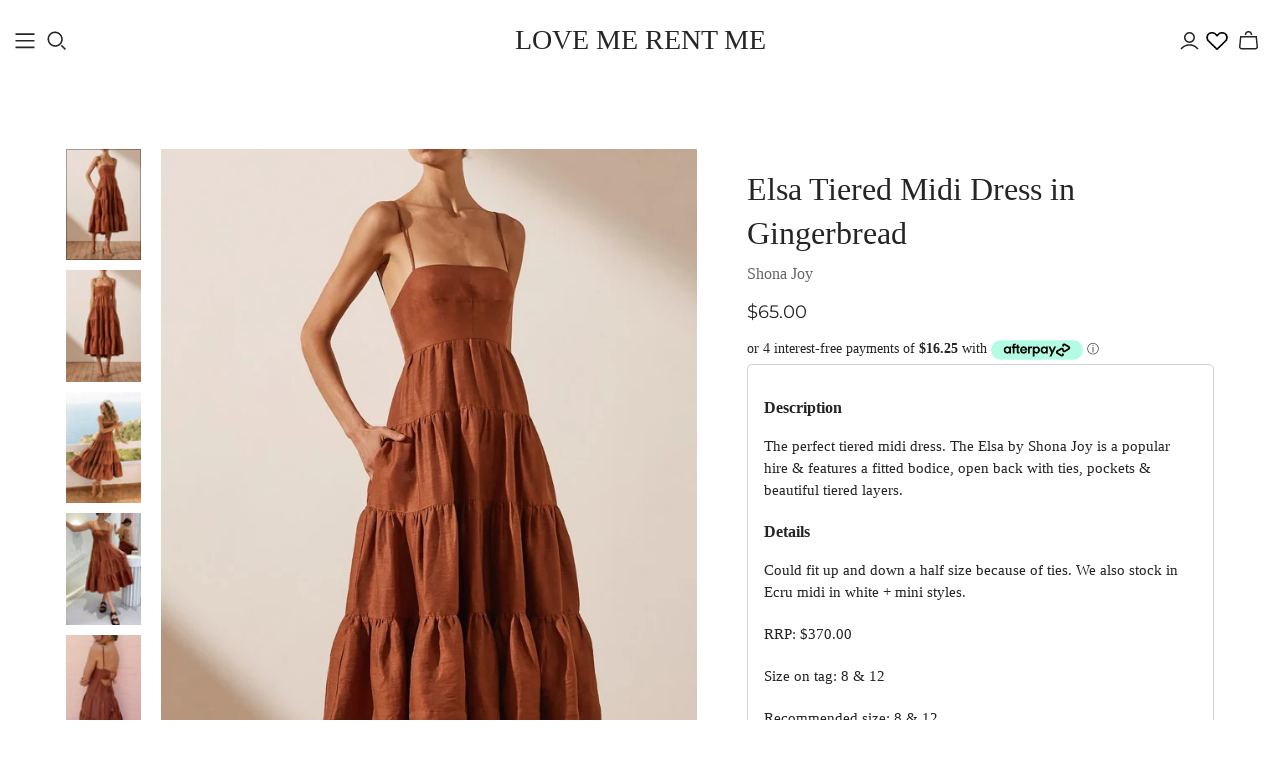

--- FILE ---
content_type: text/html; charset=utf-8
request_url: https://lovemerentme.nz/products/elsa-tiered-midi-dress-in-gingerbread
body_size: 35997
content:
<!DOCTYPE html>
<html class="no-js no-touch" lang="en">
<head>
  <meta charset="utf-8">
  <meta http-equiv="X-UA-Compatible" content="IE=edge,chrome=1">
  <meta name="viewport" content="width=device-width,initial-scale=1">

  <!-- Preconnect Domains -->
  <link rel="preconnect" href="https://cdn.shopify.com" crossorigin>
  <link rel="preconnect" href="https://fonts.shopify.com" crossorigin>
  <link rel="preconnect" href="https://monorail-edge.shopifysvc.com">

  <!-- Preload Assets -->
  <link rel="preload" href="//lovemerentme.nz/cdn/shop/t/2/assets/theme.css?v=69451095006881284821764294126" as="style">
  <link rel="preload" href="//lovemerentme.nz/cdn/shop/t/2/assets/atlantic.js?v=107578498094130406841647394733" as="script">
  <link rel="preload" href="//lovemerentme.nz/cdn/shop/t/2/assets/plugins.js?v=155475204905025357281648613002" as="script">
  <link rel="preload" href="//lovemerentme.nz/cdn/shopifycloud/storefront/assets/themes_support/api.jquery-7ab1a3a4.js" as="script">
  <link rel="preload" href="//lovemerentme.nz/cdn/shop/t/2/assets/atlantic-icons.woff?v=75156632991815219611646009284" as="font" type="font/woff" crossorigin>

  

  
  
  <!-- Global site tag (gtag.js) - Google Analytics -->
<script async src="https://www.googletagmanager.com/gtag/js?id=G-3T3GLMK17N"></script>
<script>
  window.dataLayer = window.dataLayer || [];
  function gtag(){dataLayer.push(arguments);}
  gtag('js', new Date());

  gtag('config', 'G-3T3GLMK17N');
</script>

  <title>Elsa Tiered Midi Dress in Gingerbread&ndash; LOVE ME RENT ME
</title>

  
    <meta name="description" content="Description The perfect tiered midi dress. The Elsa by Shona Joy is a popular hire &amp;amp; features a fitted bodice, open back with ties, pockets &amp;amp; beautiful tiered layers. Details  Could fit up and down a half size because of ties. We also stock in Ecru midi in white + mini styles.   RRP: $370.00  Size on tag: 8 &amp;am">
  

  
  <link rel="shortcut icon" href="//lovemerentme.nz/cdn/shop/files/lmrm-fav-3_32x32.png?v=1651547433" type="image/png">


  
    <link rel="canonical" href="https://lovemerentme.nz/products/elsa-tiered-midi-dress-in-gingerbread" />
  

  <script>window.performance && window.performance.mark && window.performance.mark('shopify.content_for_header.start');</script><meta id="shopify-digital-wallet" name="shopify-digital-wallet" content="/63158714612/digital_wallets/dialog">
<meta name="shopify-checkout-api-token" content="339d8a537bc9432893e0afe229079e49">
<link rel="alternate" type="application/json+oembed" href="https://lovemerentme.nz/products/elsa-tiered-midi-dress-in-gingerbread.oembed">
<script async="async" src="/checkouts/internal/preloads.js?locale=en-NZ"></script>
<link rel="preconnect" href="https://shop.app" crossorigin="anonymous">
<script async="async" src="https://shop.app/checkouts/internal/preloads.js?locale=en-NZ&shop_id=63158714612" crossorigin="anonymous"></script>
<script id="apple-pay-shop-capabilities" type="application/json">{"shopId":63158714612,"countryCode":"NZ","currencyCode":"NZD","merchantCapabilities":["supports3DS"],"merchantId":"gid:\/\/shopify\/Shop\/63158714612","merchantName":"LOVE ME RENT ME","requiredBillingContactFields":["postalAddress","email","phone"],"requiredShippingContactFields":["postalAddress","email","phone"],"shippingType":"shipping","supportedNetworks":["visa","masterCard"],"total":{"type":"pending","label":"LOVE ME RENT ME","amount":"1.00"},"shopifyPaymentsEnabled":true,"supportsSubscriptions":true}</script>
<script id="shopify-features" type="application/json">{"accessToken":"339d8a537bc9432893e0afe229079e49","betas":["rich-media-storefront-analytics"],"domain":"lovemerentme.nz","predictiveSearch":true,"shopId":63158714612,"locale":"en"}</script>
<script>var Shopify = Shopify || {};
Shopify.shop = "loveme-rentme.myshopify.com";
Shopify.locale = "en";
Shopify.currency = {"active":"NZD","rate":"1.0"};
Shopify.country = "NZ";
Shopify.theme = {"name":"Atlantic","id":131159032052,"schema_name":"Atlantic","schema_version":"15.0.1","theme_store_id":566,"role":"main"};
Shopify.theme.handle = "null";
Shopify.theme.style = {"id":null,"handle":null};
Shopify.cdnHost = "lovemerentme.nz/cdn";
Shopify.routes = Shopify.routes || {};
Shopify.routes.root = "/";</script>
<script type="module">!function(o){(o.Shopify=o.Shopify||{}).modules=!0}(window);</script>
<script>!function(o){function n(){var o=[];function n(){o.push(Array.prototype.slice.apply(arguments))}return n.q=o,n}var t=o.Shopify=o.Shopify||{};t.loadFeatures=n(),t.autoloadFeatures=n()}(window);</script>
<script>
  window.ShopifyPay = window.ShopifyPay || {};
  window.ShopifyPay.apiHost = "shop.app\/pay";
  window.ShopifyPay.redirectState = null;
</script>
<script id="shop-js-analytics" type="application/json">{"pageType":"product"}</script>
<script defer="defer" async type="module" src="//lovemerentme.nz/cdn/shopifycloud/shop-js/modules/v2/client.init-shop-cart-sync_BN7fPSNr.en.esm.js"></script>
<script defer="defer" async type="module" src="//lovemerentme.nz/cdn/shopifycloud/shop-js/modules/v2/chunk.common_Cbph3Kss.esm.js"></script>
<script defer="defer" async type="module" src="//lovemerentme.nz/cdn/shopifycloud/shop-js/modules/v2/chunk.modal_DKumMAJ1.esm.js"></script>
<script type="module">
  await import("//lovemerentme.nz/cdn/shopifycloud/shop-js/modules/v2/client.init-shop-cart-sync_BN7fPSNr.en.esm.js");
await import("//lovemerentme.nz/cdn/shopifycloud/shop-js/modules/v2/chunk.common_Cbph3Kss.esm.js");
await import("//lovemerentme.nz/cdn/shopifycloud/shop-js/modules/v2/chunk.modal_DKumMAJ1.esm.js");

  window.Shopify.SignInWithShop?.initShopCartSync?.({"fedCMEnabled":true,"windoidEnabled":true});

</script>
<script>
  window.Shopify = window.Shopify || {};
  if (!window.Shopify.featureAssets) window.Shopify.featureAssets = {};
  window.Shopify.featureAssets['shop-js'] = {"shop-cart-sync":["modules/v2/client.shop-cart-sync_CJVUk8Jm.en.esm.js","modules/v2/chunk.common_Cbph3Kss.esm.js","modules/v2/chunk.modal_DKumMAJ1.esm.js"],"init-fed-cm":["modules/v2/client.init-fed-cm_7Fvt41F4.en.esm.js","modules/v2/chunk.common_Cbph3Kss.esm.js","modules/v2/chunk.modal_DKumMAJ1.esm.js"],"init-shop-email-lookup-coordinator":["modules/v2/client.init-shop-email-lookup-coordinator_Cc088_bR.en.esm.js","modules/v2/chunk.common_Cbph3Kss.esm.js","modules/v2/chunk.modal_DKumMAJ1.esm.js"],"init-windoid":["modules/v2/client.init-windoid_hPopwJRj.en.esm.js","modules/v2/chunk.common_Cbph3Kss.esm.js","modules/v2/chunk.modal_DKumMAJ1.esm.js"],"shop-button":["modules/v2/client.shop-button_B0jaPSNF.en.esm.js","modules/v2/chunk.common_Cbph3Kss.esm.js","modules/v2/chunk.modal_DKumMAJ1.esm.js"],"shop-cash-offers":["modules/v2/client.shop-cash-offers_DPIskqss.en.esm.js","modules/v2/chunk.common_Cbph3Kss.esm.js","modules/v2/chunk.modal_DKumMAJ1.esm.js"],"shop-toast-manager":["modules/v2/client.shop-toast-manager_CK7RT69O.en.esm.js","modules/v2/chunk.common_Cbph3Kss.esm.js","modules/v2/chunk.modal_DKumMAJ1.esm.js"],"init-shop-cart-sync":["modules/v2/client.init-shop-cart-sync_BN7fPSNr.en.esm.js","modules/v2/chunk.common_Cbph3Kss.esm.js","modules/v2/chunk.modal_DKumMAJ1.esm.js"],"init-customer-accounts-sign-up":["modules/v2/client.init-customer-accounts-sign-up_CfPf4CXf.en.esm.js","modules/v2/client.shop-login-button_DeIztwXF.en.esm.js","modules/v2/chunk.common_Cbph3Kss.esm.js","modules/v2/chunk.modal_DKumMAJ1.esm.js"],"pay-button":["modules/v2/client.pay-button_CgIwFSYN.en.esm.js","modules/v2/chunk.common_Cbph3Kss.esm.js","modules/v2/chunk.modal_DKumMAJ1.esm.js"],"init-customer-accounts":["modules/v2/client.init-customer-accounts_DQ3x16JI.en.esm.js","modules/v2/client.shop-login-button_DeIztwXF.en.esm.js","modules/v2/chunk.common_Cbph3Kss.esm.js","modules/v2/chunk.modal_DKumMAJ1.esm.js"],"avatar":["modules/v2/client.avatar_BTnouDA3.en.esm.js"],"init-shop-for-new-customer-accounts":["modules/v2/client.init-shop-for-new-customer-accounts_CsZy_esa.en.esm.js","modules/v2/client.shop-login-button_DeIztwXF.en.esm.js","modules/v2/chunk.common_Cbph3Kss.esm.js","modules/v2/chunk.modal_DKumMAJ1.esm.js"],"shop-follow-button":["modules/v2/client.shop-follow-button_BRMJjgGd.en.esm.js","modules/v2/chunk.common_Cbph3Kss.esm.js","modules/v2/chunk.modal_DKumMAJ1.esm.js"],"checkout-modal":["modules/v2/client.checkout-modal_B9Drz_yf.en.esm.js","modules/v2/chunk.common_Cbph3Kss.esm.js","modules/v2/chunk.modal_DKumMAJ1.esm.js"],"shop-login-button":["modules/v2/client.shop-login-button_DeIztwXF.en.esm.js","modules/v2/chunk.common_Cbph3Kss.esm.js","modules/v2/chunk.modal_DKumMAJ1.esm.js"],"lead-capture":["modules/v2/client.lead-capture_DXYzFM3R.en.esm.js","modules/v2/chunk.common_Cbph3Kss.esm.js","modules/v2/chunk.modal_DKumMAJ1.esm.js"],"shop-login":["modules/v2/client.shop-login_CA5pJqmO.en.esm.js","modules/v2/chunk.common_Cbph3Kss.esm.js","modules/v2/chunk.modal_DKumMAJ1.esm.js"],"payment-terms":["modules/v2/client.payment-terms_BxzfvcZJ.en.esm.js","modules/v2/chunk.common_Cbph3Kss.esm.js","modules/v2/chunk.modal_DKumMAJ1.esm.js"]};
</script>
<script>(function() {
  var isLoaded = false;
  function asyncLoad() {
    if (isLoaded) return;
    isLoaded = true;
    var urls = ["\/\/cdn.shopify.com\/proxy\/ef0e68e330cd9ab7239bd89d280ffffde0c6b467edd17aa2b7a5d83b853a2ddc\/loveme-rentme.bookthatapp.com\/javascripts\/bta-installed.js?shop=loveme-rentme.myshopify.com\u0026sp-cache-control=cHVibGljLCBtYXgtYWdlPTkwMA","https:\/\/instafeed.nfcube.com\/cdn\/697f5cf52e0a2fc20976c5e5b4348a2d.js?shop=loveme-rentme.myshopify.com","\/\/loveme-rentme.bookthatapp.com\/javascripts\/bta.js?shop=loveme-rentme.myshopify.com","https:\/\/zooomyapps.com\/wishlist\/ZooomyOrders.js?shop=loveme-rentme.myshopify.com"];
    for (var i = 0; i < urls.length; i++) {
      var s = document.createElement('script');
      s.type = 'text/javascript';
      s.async = true;
      s.src = urls[i];
      var x = document.getElementsByTagName('script')[0];
      x.parentNode.insertBefore(s, x);
    }
  };
  if(window.attachEvent) {
    window.attachEvent('onload', asyncLoad);
  } else {
    window.addEventListener('load', asyncLoad, false);
  }
})();</script>
<script id="__st">var __st={"a":63158714612,"offset":46800,"reqid":"764db25f-239b-468d-b8f2-96a2e6bef4fd-1769915185","pageurl":"lovemerentme.nz\/products\/elsa-tiered-midi-dress-in-gingerbread","u":"b49c62b227d4","p":"product","rtyp":"product","rid":7596402442484};</script>
<script>window.ShopifyPaypalV4VisibilityTracking = true;</script>
<script id="captcha-bootstrap">!function(){'use strict';const t='contact',e='account',n='new_comment',o=[[t,t],['blogs',n],['comments',n],[t,'customer']],c=[[e,'customer_login'],[e,'guest_login'],[e,'recover_customer_password'],[e,'create_customer']],r=t=>t.map((([t,e])=>`form[action*='/${t}']:not([data-nocaptcha='true']) input[name='form_type'][value='${e}']`)).join(','),a=t=>()=>t?[...document.querySelectorAll(t)].map((t=>t.form)):[];function s(){const t=[...o],e=r(t);return a(e)}const i='password',u='form_key',d=['recaptcha-v3-token','g-recaptcha-response','h-captcha-response',i],f=()=>{try{return window.sessionStorage}catch{return}},m='__shopify_v',_=t=>t.elements[u];function p(t,e,n=!1){try{const o=window.sessionStorage,c=JSON.parse(o.getItem(e)),{data:r}=function(t){const{data:e,action:n}=t;return t[m]||n?{data:e,action:n}:{data:t,action:n}}(c);for(const[e,n]of Object.entries(r))t.elements[e]&&(t.elements[e].value=n);n&&o.removeItem(e)}catch(o){console.error('form repopulation failed',{error:o})}}const l='form_type',E='cptcha';function T(t){t.dataset[E]=!0}const w=window,h=w.document,L='Shopify',v='ce_forms',y='captcha';let A=!1;((t,e)=>{const n=(g='f06e6c50-85a8-45c8-87d0-21a2b65856fe',I='https://cdn.shopify.com/shopifycloud/storefront-forms-hcaptcha/ce_storefront_forms_captcha_hcaptcha.v1.5.2.iife.js',D={infoText:'Protected by hCaptcha',privacyText:'Privacy',termsText:'Terms'},(t,e,n)=>{const o=w[L][v],c=o.bindForm;if(c)return c(t,g,e,D).then(n);var r;o.q.push([[t,g,e,D],n]),r=I,A||(h.body.append(Object.assign(h.createElement('script'),{id:'captcha-provider',async:!0,src:r})),A=!0)});var g,I,D;w[L]=w[L]||{},w[L][v]=w[L][v]||{},w[L][v].q=[],w[L][y]=w[L][y]||{},w[L][y].protect=function(t,e){n(t,void 0,e),T(t)},Object.freeze(w[L][y]),function(t,e,n,w,h,L){const[v,y,A,g]=function(t,e,n){const i=e?o:[],u=t?c:[],d=[...i,...u],f=r(d),m=r(i),_=r(d.filter((([t,e])=>n.includes(e))));return[a(f),a(m),a(_),s()]}(w,h,L),I=t=>{const e=t.target;return e instanceof HTMLFormElement?e:e&&e.form},D=t=>v().includes(t);t.addEventListener('submit',(t=>{const e=I(t);if(!e)return;const n=D(e)&&!e.dataset.hcaptchaBound&&!e.dataset.recaptchaBound,o=_(e),c=g().includes(e)&&(!o||!o.value);(n||c)&&t.preventDefault(),c&&!n&&(function(t){try{if(!f())return;!function(t){const e=f();if(!e)return;const n=_(t);if(!n)return;const o=n.value;o&&e.removeItem(o)}(t);const e=Array.from(Array(32),(()=>Math.random().toString(36)[2])).join('');!function(t,e){_(t)||t.append(Object.assign(document.createElement('input'),{type:'hidden',name:u})),t.elements[u].value=e}(t,e),function(t,e){const n=f();if(!n)return;const o=[...t.querySelectorAll(`input[type='${i}']`)].map((({name:t})=>t)),c=[...d,...o],r={};for(const[a,s]of new FormData(t).entries())c.includes(a)||(r[a]=s);n.setItem(e,JSON.stringify({[m]:1,action:t.action,data:r}))}(t,e)}catch(e){console.error('failed to persist form',e)}}(e),e.submit())}));const S=(t,e)=>{t&&!t.dataset[E]&&(n(t,e.some((e=>e===t))),T(t))};for(const o of['focusin','change'])t.addEventListener(o,(t=>{const e=I(t);D(e)&&S(e,y())}));const B=e.get('form_key'),M=e.get(l),P=B&&M;t.addEventListener('DOMContentLoaded',(()=>{const t=y();if(P)for(const e of t)e.elements[l].value===M&&p(e,B);[...new Set([...A(),...v().filter((t=>'true'===t.dataset.shopifyCaptcha))])].forEach((e=>S(e,t)))}))}(h,new URLSearchParams(w.location.search),n,t,e,['guest_login'])})(!0,!0)}();</script>
<script integrity="sha256-4kQ18oKyAcykRKYeNunJcIwy7WH5gtpwJnB7kiuLZ1E=" data-source-attribution="shopify.loadfeatures" defer="defer" src="//lovemerentme.nz/cdn/shopifycloud/storefront/assets/storefront/load_feature-a0a9edcb.js" crossorigin="anonymous"></script>
<script crossorigin="anonymous" defer="defer" src="//lovemerentme.nz/cdn/shopifycloud/storefront/assets/shopify_pay/storefront-65b4c6d7.js?v=20250812"></script>
<script data-source-attribution="shopify.dynamic_checkout.dynamic.init">var Shopify=Shopify||{};Shopify.PaymentButton=Shopify.PaymentButton||{isStorefrontPortableWallets:!0,init:function(){window.Shopify.PaymentButton.init=function(){};var t=document.createElement("script");t.src="https://lovemerentme.nz/cdn/shopifycloud/portable-wallets/latest/portable-wallets.en.js",t.type="module",document.head.appendChild(t)}};
</script>
<script data-source-attribution="shopify.dynamic_checkout.buyer_consent">
  function portableWalletsHideBuyerConsent(e){var t=document.getElementById("shopify-buyer-consent"),n=document.getElementById("shopify-subscription-policy-button");t&&n&&(t.classList.add("hidden"),t.setAttribute("aria-hidden","true"),n.removeEventListener("click",e))}function portableWalletsShowBuyerConsent(e){var t=document.getElementById("shopify-buyer-consent"),n=document.getElementById("shopify-subscription-policy-button");t&&n&&(t.classList.remove("hidden"),t.removeAttribute("aria-hidden"),n.addEventListener("click",e))}window.Shopify?.PaymentButton&&(window.Shopify.PaymentButton.hideBuyerConsent=portableWalletsHideBuyerConsent,window.Shopify.PaymentButton.showBuyerConsent=portableWalletsShowBuyerConsent);
</script>
<script data-source-attribution="shopify.dynamic_checkout.cart.bootstrap">document.addEventListener("DOMContentLoaded",(function(){function t(){return document.querySelector("shopify-accelerated-checkout-cart, shopify-accelerated-checkout")}if(t())Shopify.PaymentButton.init();else{new MutationObserver((function(e,n){t()&&(Shopify.PaymentButton.init(),n.disconnect())})).observe(document.body,{childList:!0,subtree:!0})}}));
</script>
<link id="shopify-accelerated-checkout-styles" rel="stylesheet" media="screen" href="https://lovemerentme.nz/cdn/shopifycloud/portable-wallets/latest/accelerated-checkout-backwards-compat.css" crossorigin="anonymous">
<style id="shopify-accelerated-checkout-cart">
        #shopify-buyer-consent {
  margin-top: 1em;
  display: inline-block;
  width: 100%;
}

#shopify-buyer-consent.hidden {
  display: none;
}

#shopify-subscription-policy-button {
  background: none;
  border: none;
  padding: 0;
  text-decoration: underline;
  font-size: inherit;
  cursor: pointer;
}

#shopify-subscription-policy-button::before {
  box-shadow: none;
}

      </style>

<script>window.performance && window.performance.mark && window.performance.mark('shopify.content_for_header.end');</script>

  
  















<meta property="og:site_name" content="LOVE ME RENT ME">
<meta property="og:url" content="https://lovemerentme.nz/products/elsa-tiered-midi-dress-in-gingerbread">
<meta property="og:title" content="Elsa Tiered Midi Dress in Gingerbread">
<meta property="og:type" content="website">
<meta property="og:description" content="Description The perfect tiered midi dress. The Elsa by Shona Joy is a popular hire &amp;amp; features a fitted bodice, open back with ties, pockets &amp;amp; beautiful tiered layers. Details  Could fit up and down a half size because of ties. We also stock in Ecru midi in white + mini styles.   RRP: $370.00  Size on tag: 8 &amp;am">




    
    
    

    
    
    <meta
      property="og:image"
      content="https://lovemerentme.nz/cdn/shop/products/200505-ShonaJoy-LB-88-0816R_1000x_1259b0e2-44d9-4f43-9d4e-7bf31d2dc61e_1200x1800.jpg?v=1646689624"
    />
    <meta
      property="og:image:secure_url"
      content="https://lovemerentme.nz/cdn/shop/products/200505-ShonaJoy-LB-88-0816R_1000x_1259b0e2-44d9-4f43-9d4e-7bf31d2dc61e_1200x1800.jpg?v=1646689624"
    />
    <meta property="og:image:width" content="1200" />
    <meta property="og:image:height" content="1800" />
    
    
    <meta property="og:image:alt" content="Social media image" />
  
















<meta name="twitter:title" content="Elsa Tiered Midi Dress in Gingerbread">
<meta name="twitter:description" content="Description The perfect tiered midi dress. The Elsa by Shona Joy is a popular hire &amp;amp; features a fitted bodice, open back with ties, pockets &amp;amp; beautiful tiered layers. Details  Could fit up and down a half size because of ties. We also stock in Ecru midi in white + mini styles.   RRP: $370.00  Size on tag: 8 &amp;am">


    
    
    
      
      
      <meta name="twitter:card" content="summary">
    
    
    <meta
      property="twitter:image"
      content="https://lovemerentme.nz/cdn/shop/products/200505-ShonaJoy-LB-88-0816R_1000x_1259b0e2-44d9-4f43-9d4e-7bf31d2dc61e_1200x1200_crop_center.jpg?v=1646689624"
    />
    <meta property="twitter:image:width" content="1200" />
    <meta property="twitter:image:height" content="1200" />
    
    
    <meta property="twitter:image:alt" content="Social media image" />
  



  <script>
    document.documentElement.className=document.documentElement.className.replace(/\bno-js\b/,'js');
    if(window.Shopify&&window.Shopify.designMode)document.documentElement.className+=' in-theme-editor';
    if(('ontouchstart' in window)||window.DocumentTouch&&document instanceof DocumentTouch)document.documentElement.className=document.documentElement.className.replace(/\bno-touch\b/,'has-touch');
  </script>

  <!-- Theme CSS -->
  <link rel="stylesheet" href="//lovemerentme.nz/cdn/shop/t/2/assets/theme.css?v=69451095006881284821764294126">
  <link href="//lovemerentme.nz/cdn/shop/t/2/assets/custom.scss.css?v=167251056319709685711651534519" rel="stylesheet" type="text/css" media="all" />

  <!-- Store object -->
  
  <script>
    window.Theme = {};
    Theme.version = "15.0.1";
    Theme.name = 'Atlantic';
    Theme.products = new Array();
    Theme.shippingCalcErrorMessage = "Error: zip / postal code --error_message--";
    Theme.shippingCalcMultiRates = "There are --number_of_rates-- shipping rates available for --address--, starting at --rate--.";
    Theme.shippingCalcOneRate = "There is one shipping rate available for --address--.";
    Theme.shippingCalcNoRates = "We do not ship to this destination.";
    Theme.shippingCalcRateValues = "--rate_title-- at --rate--";
    Theme.userLoggedIn = false;
    Theme.userAddress = '';
    Theme.centerHeader = false;
  
    Theme.cartItemsOne = "item";
    Theme.cartItemsOther = "items";
  
    Theme.addToCart = "Add to cart";
    Theme.soldOut = "Sold out";
    Theme.unavailable = "Unavailable";
    Theme.routes = {
      "root_url": "/",
      "account_url": "/account",
      "account_login_url": "https://lovemerentme.nz/customer_authentication/redirect?locale=en&region_country=NZ",
      "account_logout_url": "/account/logout",
      "account_register_url": "https://account.lovemerentme.nz?locale=en",
      "account_addresses_url": "/account/addresses",
      "collections_url": "/collections",
      "all_products_collection_url": "/collections/all",
      "search_url": "/search",
      "cart_url": "/cart",
      "cart_add_url": "/cart/add",
      "cart_change_url": "/cart/change",
      "cart_clear_url": "/cart/clear",
      "product_recommendations_url": "/recommendations/products"
    };
  </script>
  

  <link rel="preconnect" href="https://fonts.googleapis.com">
<link rel="preconnect" href="https://fonts.gstatic.com" crossorigin>
<link href="https://fonts.googleapis.com/css2?family=Hurricane&display=swap" rel="stylesheet">


<style>
.laybuy-paragraph {
  margin-top    : 2em;
  display       : -webkit-flex;
  display       : -ms-flexbox;
  display       : flex;
  flex-wrap     : wrap;
  align-items   : center;
  font-size     : 1rem;
  letter-spacing: .05rem;
  line-height   : 2em;
  color         : #000;
  text-transform: none;
}
.laybuy-paragraph .laybuy-logo-and-text {
  display: flex;
  align-items: center;
}
.laybuy-paragraph .laybuy-link-inner {
  text-decoration: unset;
  white-space: nowrap;
  padding-left: 5px;
}
@media (max-width: 450px) {
  .laybuy-paragraph {
    justify-content: center;
  }
}
.laybuy-paragraph > * {
  margin-right: 0.25em;
}
.laybuy-paragraph span.laybuy-money {
  font-weight: 600 !important;
}
.laybuy-paragraph img#laybuy-logo,
.laybuy-paragraph img#laybuy-logo.small,
.laybuy-paragraph img#laybuy-logo.medium {
  height: 21px;
}
.laybuy-paragraph img#laybuy-logo.large {
  height: 24px;
}
.laybuy-paragraph.hide {
  display: none;
}
.laybuy-paragraph .laybuy-text2,
.laybuy-paragraph .max-instalment-price {
    display: none;
}
.laybuy-paragraph.over .laybuy-text2,
.laybuy-paragraph.over .max-instalment-price {
    display: inline-block;
}
#laybuy-popup-wrapper {
  position: fixed;
  display : none;
  z-index : 999999999;
  left    : 0;
  top     : 0;
  right   : 0;
  bottom  : 0;
  overflow: auto;
}
#laybuy-popup-outer {
  display                : -webkit-flex;
  display                : -ms-flexbox;
  display                : flex;
  -webkit-justify-content: center;
  -ms-flex-pack          : center;
  justify-content        : center;
  -webkit-align-content  : center;
  -ms-flex-line-pack     : center;
  align-content          : center;
  -webkit-align-items    : center;
  -ms-flex-align         : center;
  align-items            : center;
  width                  : 100%;
  min-height             : 100%;
  background-color       : rgba(0, 0, 0, 0.3);
}
#laybuy-popup-inner {
  width        : 90vw;
  max-width    : 620px;
  height       : 482px;
  position     : relative;
  border-radius: 0.65em;
}
#laybuy-popup-inner > iframe {
  width     : 100%;
  height    : calc(100% + 3.2em);
  background: transparent;
  border    : 0;
}
@media screen and (max-width: 545px) {
  #laybuy-popup-inner {
    height: 800px;
    margin: 2em 0 0;
  }
}
</style><script type="text/javascript">
var LBConfigs = window.LBConfigs || {};
LBConfigs.product = {
    enable: 1,
    selector: '.product-single__price',
    inject: 0,
    inject_pos: 0,
    with_cent: 1,
    
    productData: {"id":7596402442484,"title":"Elsa Tiered Midi Dress in Gingerbread","handle":"elsa-tiered-midi-dress-in-gingerbread","description":"\u003ch4\u003eDescription\u003c\/h4\u003e\n\u003cp\u003eThe perfect tiered midi dress. The Elsa by Shona Joy is a popular hire \u0026amp; features a fitted bodice, open back with ties, pockets \u0026amp; beautiful tiered layers.\u003c\/p\u003e\n\u003ch4\u003eDetails \u003c\/h4\u003e\n\u003cp\u003eCould fit up and down a half size because of ties. We also stock in Ecru midi in white + mini styles.  \u003c\/p\u003e\n\u003cp\u003eRRP: $370.00 \u003c\/p\u003e\n\u003cp\u003eSize on tag: 8 \u0026amp; 12 \u003c\/p\u003e\n\u003cp\u003eRecommended size: 8 \u0026amp; 12 \u003c\/p\u003e","published_at":"2022-03-07T17:20:53+13:00","created_at":"2022-03-07T17:20:53+13:00","vendor":"Shona Joy","type":"","tags":["21st","Dresses","Formal","Graduation","Midi","Race Day","Semi formal","Wedding"],"price":6500,"price_min":6500,"price_max":6500,"available":true,"price_varies":false,"compare_at_price":null,"compare_at_price_min":0,"compare_at_price_max":0,"compare_at_price_varies":false,"variants":[{"id":42653929865460,"title":"8 \/ Brown","option1":"8","option2":"Brown","option3":null,"sku":"","requires_shipping":true,"taxable":false,"featured_image":null,"available":true,"name":"Elsa Tiered Midi Dress in Gingerbread - 8 \/ Brown","public_title":"8 \/ Brown","options":["8","Brown"],"price":6500,"weight":0,"compare_at_price":null,"inventory_management":null,"barcode":"","requires_selling_plan":false,"selling_plan_allocations":[]},{"id":42653929898228,"title":"12 \/ Brown","option1":"12","option2":"Brown","option3":null,"sku":"","requires_shipping":true,"taxable":false,"featured_image":null,"available":true,"name":"Elsa Tiered Midi Dress in Gingerbread - 12 \/ Brown","public_title":"12 \/ Brown","options":["12","Brown"],"price":6500,"weight":0,"compare_at_price":null,"inventory_management":null,"barcode":"","requires_selling_plan":false,"selling_plan_allocations":[]}],"images":["\/\/lovemerentme.nz\/cdn\/shop\/products\/200505-ShonaJoy-LB-88-0816R_1000x_1259b0e2-44d9-4f43-9d4e-7bf31d2dc61e.jpg?v=1646689624","\/\/lovemerentme.nz\/cdn\/shop\/products\/200505-ShonaJoy-LB-88-0814R_1000x_e66db323-9e37-4a53-ac4d-bbb85107dafb.jpg?v=1646689624","\/\/lovemerentme.nz\/cdn\/shop\/products\/ELSA-MIDI-CROP_1000x_74f24468-41db-4e6e-979f-dc1e9e7af75c.jpg?v=1646689624","\/\/lovemerentme.nz\/cdn\/shop\/products\/Screen-Shot-2020-10-24-at-1.58.52-PM.jpg?v=1646689624","\/\/lovemerentme.nz\/cdn\/shop\/products\/Screen-Shot-2020-10-24-at-1.58.09-PM.jpg?v=1646689624","\/\/lovemerentme.nz\/cdn\/shop\/products\/Screen-Shot-2020-10-24-at-1.58.38-PM.jpg?v=1646689624","\/\/lovemerentme.nz\/cdn\/shop\/products\/Shona-Joy-16-Sep-2020_0059_grande_6ef21a1d-b105-4318-a762-d7502f09863d.jpg?v=1646689624","\/\/lovemerentme.nz\/cdn\/shop\/products\/Screen-Shot-2020-10-24-at-1.57.34-PM.jpg?v=1646689624"],"featured_image":"\/\/lovemerentme.nz\/cdn\/shop\/products\/200505-ShonaJoy-LB-88-0816R_1000x_1259b0e2-44d9-4f43-9d4e-7bf31d2dc61e.jpg?v=1646689624","options":["Size","Colour"],"media":[{"alt":null,"id":29327332081908,"position":1,"preview_image":{"aspect_ratio":0.667,"height":960,"width":640,"src":"\/\/lovemerentme.nz\/cdn\/shop\/products\/200505-ShonaJoy-LB-88-0816R_1000x_1259b0e2-44d9-4f43-9d4e-7bf31d2dc61e.jpg?v=1646689624"},"aspect_ratio":0.667,"height":960,"media_type":"image","src":"\/\/lovemerentme.nz\/cdn\/shop\/products\/200505-ShonaJoy-LB-88-0816R_1000x_1259b0e2-44d9-4f43-9d4e-7bf31d2dc61e.jpg?v=1646689624","width":640},{"alt":null,"id":29327332114676,"position":2,"preview_image":{"aspect_ratio":0.667,"height":750,"width":500,"src":"\/\/lovemerentme.nz\/cdn\/shop\/products\/200505-ShonaJoy-LB-88-0814R_1000x_e66db323-9e37-4a53-ac4d-bbb85107dafb.jpg?v=1646689624"},"aspect_ratio":0.667,"height":750,"media_type":"image","src":"\/\/lovemerentme.nz\/cdn\/shop\/products\/200505-ShonaJoy-LB-88-0814R_1000x_e66db323-9e37-4a53-ac4d-bbb85107dafb.jpg?v=1646689624","width":500},{"alt":null,"id":29327332147444,"position":3,"preview_image":{"aspect_ratio":0.667,"height":960,"width":640,"src":"\/\/lovemerentme.nz\/cdn\/shop\/products\/ELSA-MIDI-CROP_1000x_74f24468-41db-4e6e-979f-dc1e9e7af75c.jpg?v=1646689624"},"aspect_ratio":0.667,"height":960,"media_type":"image","src":"\/\/lovemerentme.nz\/cdn\/shop\/products\/ELSA-MIDI-CROP_1000x_74f24468-41db-4e6e-979f-dc1e9e7af75c.jpg?v=1646689624","width":640},{"alt":null,"id":29327332180212,"position":4,"preview_image":{"aspect_ratio":0.667,"height":960,"width":640,"src":"\/\/lovemerentme.nz\/cdn\/shop\/products\/Screen-Shot-2020-10-24-at-1.58.52-PM.jpg?v=1646689624"},"aspect_ratio":0.667,"height":960,"media_type":"image","src":"\/\/lovemerentme.nz\/cdn\/shop\/products\/Screen-Shot-2020-10-24-at-1.58.52-PM.jpg?v=1646689624","width":640},{"alt":null,"id":29327332212980,"position":5,"preview_image":{"aspect_ratio":0.667,"height":960,"width":640,"src":"\/\/lovemerentme.nz\/cdn\/shop\/products\/Screen-Shot-2020-10-24-at-1.58.09-PM.jpg?v=1646689624"},"aspect_ratio":0.667,"height":960,"media_type":"image","src":"\/\/lovemerentme.nz\/cdn\/shop\/products\/Screen-Shot-2020-10-24-at-1.58.09-PM.jpg?v=1646689624","width":640},{"alt":null,"id":29327332245748,"position":6,"preview_image":{"aspect_ratio":0.667,"height":960,"width":640,"src":"\/\/lovemerentme.nz\/cdn\/shop\/products\/Screen-Shot-2020-10-24-at-1.58.38-PM.jpg?v=1646689624"},"aspect_ratio":0.667,"height":960,"media_type":"image","src":"\/\/lovemerentme.nz\/cdn\/shop\/products\/Screen-Shot-2020-10-24-at-1.58.38-PM.jpg?v=1646689624","width":640},{"alt":null,"id":29327332278516,"position":7,"preview_image":{"aspect_ratio":0.667,"height":960,"width":640,"src":"\/\/lovemerentme.nz\/cdn\/shop\/products\/Shona-Joy-16-Sep-2020_0059_grande_6ef21a1d-b105-4318-a762-d7502f09863d.jpg?v=1646689624"},"aspect_ratio":0.667,"height":960,"media_type":"image","src":"\/\/lovemerentme.nz\/cdn\/shop\/products\/Shona-Joy-16-Sep-2020_0059_grande_6ef21a1d-b105-4318-a762-d7502f09863d.jpg?v=1646689624","width":640},{"alt":null,"id":29327332311284,"position":8,"preview_image":{"aspect_ratio":0.667,"height":960,"width":640,"src":"\/\/lovemerentme.nz\/cdn\/shop\/products\/Screen-Shot-2020-10-24-at-1.57.34-PM.jpg?v=1646689624"},"aspect_ratio":0.667,"height":960,"media_type":"image","src":"\/\/lovemerentme.nz\/cdn\/shop\/products\/Screen-Shot-2020-10-24-at-1.57.34-PM.jpg?v=1646689624","width":640}],"requires_selling_plan":false,"selling_plan_groups":[],"content":"\u003ch4\u003eDescription\u003c\/h4\u003e\n\u003cp\u003eThe perfect tiered midi dress. The Elsa by Shona Joy is a popular hire \u0026amp; features a fitted bodice, open back with ties, pockets \u0026amp; beautiful tiered layers.\u003c\/p\u003e\n\u003ch4\u003eDetails \u003c\/h4\u003e\n\u003cp\u003eCould fit up and down a half size because of ties. We also stock in Ecru midi in white + mini styles.  \u003c\/p\u003e\n\u003cp\u003eRRP: $370.00 \u003c\/p\u003e\n\u003cp\u003eSize on tag: 8 \u0026amp; 12 \u003c\/p\u003e\n\u003cp\u003eRecommended size: 8 \u0026amp; 12 \u003c\/p\u003e"},
    variantID: 42653929865460
};
LBConfigs.cart = {
    enable: 1,
    selector: '.laybuy-cart-container',
    inject: 0,
    inject_pos: 0,
    
};
LBConfigs.collection = {
    enable: 0,
    selector: '',
    inject: 0,
    inject_pos: 0,
    with_cent: 1,
    
    
};
LBConfigs.logo_class = {"cart": "small", "collection": "small", "product": "small"};
LBConfigs.onlinePopup = 1;
LBConfigs.style = {"color": "#000000", "font-size": "10px", "justify-content": "flex-start", "letter-spacing": "0rem", "line-height": "1.5em", "margin-top": "1em"};
LBConfigs.icons = {
    showAll: 0,
    selector: '.site-footer .payment-icons',
    inject: 0,
    class: '',
};
LBConfigs.popup = {
    enable: 0,
    delay: 5000,
    position: 'side left'
};
LBConfigs.shop = {
    logo_html: '<img src="https://braze-images.com/appboy/communication/assets/svg_assets/files/6492bc25ae3c93004de9b547/original.svg?1687338021" id="laybuy-logo" alt="Laybuy" class="large">',
    currency: "NZD",
    texts: {
        "global": {
            "product_line_2": " with ",
            "product_line_3": " today & 5 weekly interest-free payments of ",
            "collection_line_2": " with ",
            "collection_line_3": " today & 5 weekly interest-free payments of ",
            "cart_line_2": " with ",
            "cart_line_3": " today & 5 weekly interest-free payments of ",
        },
        "standard": {
            "product_line_1": "or 6 weekly interest-free payments from ",
            "collection_line_1": "or 6 weekly interest-free payments from ",
            "cart_line_1": "or 6 weekly interest-free payments from ",
        },
        "over": {
            "product_line_1": "or from ",
            "collection_line_1": "or from ",
            "cart_line_1": "or from ",
        }
    }
};
LBConfigs.currencies = [
  {iso_code: 'AUD', symbol: '$', max: 120000 },
  {iso_code: 'NZD', symbol: '$', max: 150000 },
  {iso_code: 'GBP', symbol: '£', max: 72000 },
  {iso_code: 'USD', symbol: '$', max: 24000 }
];
(LBConfigs.init || function() {
    document.addEventListener('DOMContentLoaded', function() {
        let script = document.createElement('script');
        script.onload = function () {
            LaybuyHelper.run(window.LBConfigs)
        };
        script.src = '//lovemerentme.nz/cdn/shop/t/2/assets/laybuy-helper.js?v=26445335811068900361691709252';
        document.head.appendChild(script);
    })
})();
</script>

  <script>var bondVariantIds = [], productConfig = {}, productMetafields;productMetafields = '{"id":780831,"external_id":7596402442484,"lead_time":4320,"lag_time":0,"mindate":0,"maxdate":null,"range_min":0,"range_max":0,"bond_enabled":false,"count_nights":false,"capacity_type":1,"duration_type":0,"duration":0,"duration_option_position":null,"duration_option_range_variant":false,"durations":[],"locations":[],"resources":[],"variants":[{"id":3364955,"start_time":946717200,"finish_time":946746000,"duration":0,"capacity":1,"ignored":false,"units":1,"external_id":42653929865460},{"id":3364956,"start_time":946717200,"finish_time":946746000,"duration":0,"capacity":1,"ignored":false,"units":1,"external_id":42653929898228}],"profile":"product","widget_id":119743,"widget_mode":"inline","has_seasonal_rates":false}';
      if (productMetafields !== '') {
        productConfig = JSON.parse(productMetafields);
      }

    window.BtaConfig = {
      account: 'loveme-rentme',
      bondVariantIds: bondVariantIds,
      settings: JSON.parse('{"dateFormat":"DD/MM/YYYY","domain":"lovemerentme.nz","env":"production","path_prefix":"/apps/bookthatapp","should_load":true,"widget_enabled_list":["reservation","appt"],"widget_on_every_page":true,"widgets_mode":{}}' || '{}'),
       'product': productConfig,
      cart: {"note":null,"attributes":{},"original_total_price":0,"total_price":0,"total_discount":0,"total_weight":0.0,"item_count":0,"items":[],"requires_shipping":false,"currency":"NZD","items_subtotal_price":0,"cart_level_discount_applications":[],"checkout_charge_amount":0},
      version: '1.5'
    }
</script>
  <script src="//lovemerentme.nz/cdn/shop/t/2/assets/bta-widgets-bootstrap.min.js?v=19779015373317819461668751328" type="text/javascript"></script>

<link href="https://monorail-edge.shopifysvc.com" rel="dns-prefetch">
<script>(function(){if ("sendBeacon" in navigator && "performance" in window) {try {var session_token_from_headers = performance.getEntriesByType('navigation')[0].serverTiming.find(x => x.name == '_s').description;} catch {var session_token_from_headers = undefined;}var session_cookie_matches = document.cookie.match(/_shopify_s=([^;]*)/);var session_token_from_cookie = session_cookie_matches && session_cookie_matches.length === 2 ? session_cookie_matches[1] : "";var session_token = session_token_from_headers || session_token_from_cookie || "";function handle_abandonment_event(e) {var entries = performance.getEntries().filter(function(entry) {return /monorail-edge.shopifysvc.com/.test(entry.name);});if (!window.abandonment_tracked && entries.length === 0) {window.abandonment_tracked = true;var currentMs = Date.now();var navigation_start = performance.timing.navigationStart;var payload = {shop_id: 63158714612,url: window.location.href,navigation_start,duration: currentMs - navigation_start,session_token,page_type: "product"};window.navigator.sendBeacon("https://monorail-edge.shopifysvc.com/v1/produce", JSON.stringify({schema_id: "online_store_buyer_site_abandonment/1.1",payload: payload,metadata: {event_created_at_ms: currentMs,event_sent_at_ms: currentMs}}));}}window.addEventListener('pagehide', handle_abandonment_event);}}());</script>
<script id="web-pixels-manager-setup">(function e(e,d,r,n,o){if(void 0===o&&(o={}),!Boolean(null===(a=null===(i=window.Shopify)||void 0===i?void 0:i.analytics)||void 0===a?void 0:a.replayQueue)){var i,a;window.Shopify=window.Shopify||{};var t=window.Shopify;t.analytics=t.analytics||{};var s=t.analytics;s.replayQueue=[],s.publish=function(e,d,r){return s.replayQueue.push([e,d,r]),!0};try{self.performance.mark("wpm:start")}catch(e){}var l=function(){var e={modern:/Edge?\/(1{2}[4-9]|1[2-9]\d|[2-9]\d{2}|\d{4,})\.\d+(\.\d+|)|Firefox\/(1{2}[4-9]|1[2-9]\d|[2-9]\d{2}|\d{4,})\.\d+(\.\d+|)|Chrom(ium|e)\/(9{2}|\d{3,})\.\d+(\.\d+|)|(Maci|X1{2}).+ Version\/(15\.\d+|(1[6-9]|[2-9]\d|\d{3,})\.\d+)([,.]\d+|)( \(\w+\)|)( Mobile\/\w+|) Safari\/|Chrome.+OPR\/(9{2}|\d{3,})\.\d+\.\d+|(CPU[ +]OS|iPhone[ +]OS|CPU[ +]iPhone|CPU IPhone OS|CPU iPad OS)[ +]+(15[._]\d+|(1[6-9]|[2-9]\d|\d{3,})[._]\d+)([._]\d+|)|Android:?[ /-](13[3-9]|1[4-9]\d|[2-9]\d{2}|\d{4,})(\.\d+|)(\.\d+|)|Android.+Firefox\/(13[5-9]|1[4-9]\d|[2-9]\d{2}|\d{4,})\.\d+(\.\d+|)|Android.+Chrom(ium|e)\/(13[3-9]|1[4-9]\d|[2-9]\d{2}|\d{4,})\.\d+(\.\d+|)|SamsungBrowser\/([2-9]\d|\d{3,})\.\d+/,legacy:/Edge?\/(1[6-9]|[2-9]\d|\d{3,})\.\d+(\.\d+|)|Firefox\/(5[4-9]|[6-9]\d|\d{3,})\.\d+(\.\d+|)|Chrom(ium|e)\/(5[1-9]|[6-9]\d|\d{3,})\.\d+(\.\d+|)([\d.]+$|.*Safari\/(?![\d.]+ Edge\/[\d.]+$))|(Maci|X1{2}).+ Version\/(10\.\d+|(1[1-9]|[2-9]\d|\d{3,})\.\d+)([,.]\d+|)( \(\w+\)|)( Mobile\/\w+|) Safari\/|Chrome.+OPR\/(3[89]|[4-9]\d|\d{3,})\.\d+\.\d+|(CPU[ +]OS|iPhone[ +]OS|CPU[ +]iPhone|CPU IPhone OS|CPU iPad OS)[ +]+(10[._]\d+|(1[1-9]|[2-9]\d|\d{3,})[._]\d+)([._]\d+|)|Android:?[ /-](13[3-9]|1[4-9]\d|[2-9]\d{2}|\d{4,})(\.\d+|)(\.\d+|)|Mobile Safari.+OPR\/([89]\d|\d{3,})\.\d+\.\d+|Android.+Firefox\/(13[5-9]|1[4-9]\d|[2-9]\d{2}|\d{4,})\.\d+(\.\d+|)|Android.+Chrom(ium|e)\/(13[3-9]|1[4-9]\d|[2-9]\d{2}|\d{4,})\.\d+(\.\d+|)|Android.+(UC? ?Browser|UCWEB|U3)[ /]?(15\.([5-9]|\d{2,})|(1[6-9]|[2-9]\d|\d{3,})\.\d+)\.\d+|SamsungBrowser\/(5\.\d+|([6-9]|\d{2,})\.\d+)|Android.+MQ{2}Browser\/(14(\.(9|\d{2,})|)|(1[5-9]|[2-9]\d|\d{3,})(\.\d+|))(\.\d+|)|K[Aa][Ii]OS\/(3\.\d+|([4-9]|\d{2,})\.\d+)(\.\d+|)/},d=e.modern,r=e.legacy,n=navigator.userAgent;return n.match(d)?"modern":n.match(r)?"legacy":"unknown"}(),u="modern"===l?"modern":"legacy",c=(null!=n?n:{modern:"",legacy:""})[u],f=function(e){return[e.baseUrl,"/wpm","/b",e.hashVersion,"modern"===e.buildTarget?"m":"l",".js"].join("")}({baseUrl:d,hashVersion:r,buildTarget:u}),m=function(e){var d=e.version,r=e.bundleTarget,n=e.surface,o=e.pageUrl,i=e.monorailEndpoint;return{emit:function(e){var a=e.status,t=e.errorMsg,s=(new Date).getTime(),l=JSON.stringify({metadata:{event_sent_at_ms:s},events:[{schema_id:"web_pixels_manager_load/3.1",payload:{version:d,bundle_target:r,page_url:o,status:a,surface:n,error_msg:t},metadata:{event_created_at_ms:s}}]});if(!i)return console&&console.warn&&console.warn("[Web Pixels Manager] No Monorail endpoint provided, skipping logging."),!1;try{return self.navigator.sendBeacon.bind(self.navigator)(i,l)}catch(e){}var u=new XMLHttpRequest;try{return u.open("POST",i,!0),u.setRequestHeader("Content-Type","text/plain"),u.send(l),!0}catch(e){return console&&console.warn&&console.warn("[Web Pixels Manager] Got an unhandled error while logging to Monorail."),!1}}}}({version:r,bundleTarget:l,surface:e.surface,pageUrl:self.location.href,monorailEndpoint:e.monorailEndpoint});try{o.browserTarget=l,function(e){var d=e.src,r=e.async,n=void 0===r||r,o=e.onload,i=e.onerror,a=e.sri,t=e.scriptDataAttributes,s=void 0===t?{}:t,l=document.createElement("script"),u=document.querySelector("head"),c=document.querySelector("body");if(l.async=n,l.src=d,a&&(l.integrity=a,l.crossOrigin="anonymous"),s)for(var f in s)if(Object.prototype.hasOwnProperty.call(s,f))try{l.dataset[f]=s[f]}catch(e){}if(o&&l.addEventListener("load",o),i&&l.addEventListener("error",i),u)u.appendChild(l);else{if(!c)throw new Error("Did not find a head or body element to append the script");c.appendChild(l)}}({src:f,async:!0,onload:function(){if(!function(){var e,d;return Boolean(null===(d=null===(e=window.Shopify)||void 0===e?void 0:e.analytics)||void 0===d?void 0:d.initialized)}()){var d=window.webPixelsManager.init(e)||void 0;if(d){var r=window.Shopify.analytics;r.replayQueue.forEach((function(e){var r=e[0],n=e[1],o=e[2];d.publishCustomEvent(r,n,o)})),r.replayQueue=[],r.publish=d.publishCustomEvent,r.visitor=d.visitor,r.initialized=!0}}},onerror:function(){return m.emit({status:"failed",errorMsg:"".concat(f," has failed to load")})},sri:function(e){var d=/^sha384-[A-Za-z0-9+/=]+$/;return"string"==typeof e&&d.test(e)}(c)?c:"",scriptDataAttributes:o}),m.emit({status:"loading"})}catch(e){m.emit({status:"failed",errorMsg:(null==e?void 0:e.message)||"Unknown error"})}}})({shopId: 63158714612,storefrontBaseUrl: "https://lovemerentme.nz",extensionsBaseUrl: "https://extensions.shopifycdn.com/cdn/shopifycloud/web-pixels-manager",monorailEndpoint: "https://monorail-edge.shopifysvc.com/unstable/produce_batch",surface: "storefront-renderer",enabledBetaFlags: ["2dca8a86"],webPixelsConfigList: [{"id":"1728381172","configuration":"{\"accountID\":\"23764\"}","eventPayloadVersion":"v1","runtimeContext":"STRICT","scriptVersion":"676191265fe7076edccb22bdd9c852fd","type":"APP","apiClientId":2503405,"privacyPurposes":["ANALYTICS","MARKETING","SALE_OF_DATA"],"dataSharingAdjustments":{"protectedCustomerApprovalScopes":["read_customer_address","read_customer_email","read_customer_name","read_customer_personal_data","read_customer_phone"]}},{"id":"shopify-app-pixel","configuration":"{}","eventPayloadVersion":"v1","runtimeContext":"STRICT","scriptVersion":"0450","apiClientId":"shopify-pixel","type":"APP","privacyPurposes":["ANALYTICS","MARKETING"]},{"id":"shopify-custom-pixel","eventPayloadVersion":"v1","runtimeContext":"LAX","scriptVersion":"0450","apiClientId":"shopify-pixel","type":"CUSTOM","privacyPurposes":["ANALYTICS","MARKETING"]}],isMerchantRequest: false,initData: {"shop":{"name":"LOVE ME RENT ME","paymentSettings":{"currencyCode":"NZD"},"myshopifyDomain":"loveme-rentme.myshopify.com","countryCode":"NZ","storefrontUrl":"https:\/\/lovemerentme.nz"},"customer":null,"cart":null,"checkout":null,"productVariants":[{"price":{"amount":65.0,"currencyCode":"NZD"},"product":{"title":"Elsa Tiered Midi Dress in Gingerbread","vendor":"Shona Joy","id":"7596402442484","untranslatedTitle":"Elsa Tiered Midi Dress in Gingerbread","url":"\/products\/elsa-tiered-midi-dress-in-gingerbread","type":""},"id":"42653929865460","image":{"src":"\/\/lovemerentme.nz\/cdn\/shop\/products\/200505-ShonaJoy-LB-88-0816R_1000x_1259b0e2-44d9-4f43-9d4e-7bf31d2dc61e.jpg?v=1646689624"},"sku":"","title":"8 \/ Brown","untranslatedTitle":"8 \/ Brown"},{"price":{"amount":65.0,"currencyCode":"NZD"},"product":{"title":"Elsa Tiered Midi Dress in Gingerbread","vendor":"Shona Joy","id":"7596402442484","untranslatedTitle":"Elsa Tiered Midi Dress in Gingerbread","url":"\/products\/elsa-tiered-midi-dress-in-gingerbread","type":""},"id":"42653929898228","image":{"src":"\/\/lovemerentme.nz\/cdn\/shop\/products\/200505-ShonaJoy-LB-88-0816R_1000x_1259b0e2-44d9-4f43-9d4e-7bf31d2dc61e.jpg?v=1646689624"},"sku":"","title":"12 \/ Brown","untranslatedTitle":"12 \/ Brown"}],"purchasingCompany":null},},"https://lovemerentme.nz/cdn","1d2a099fw23dfb22ep557258f5m7a2edbae",{"modern":"","legacy":""},{"shopId":"63158714612","storefrontBaseUrl":"https:\/\/lovemerentme.nz","extensionBaseUrl":"https:\/\/extensions.shopifycdn.com\/cdn\/shopifycloud\/web-pixels-manager","surface":"storefront-renderer","enabledBetaFlags":"[\"2dca8a86\"]","isMerchantRequest":"false","hashVersion":"1d2a099fw23dfb22ep557258f5m7a2edbae","publish":"custom","events":"[[\"page_viewed\",{}],[\"product_viewed\",{\"productVariant\":{\"price\":{\"amount\":65.0,\"currencyCode\":\"NZD\"},\"product\":{\"title\":\"Elsa Tiered Midi Dress in Gingerbread\",\"vendor\":\"Shona Joy\",\"id\":\"7596402442484\",\"untranslatedTitle\":\"Elsa Tiered Midi Dress in Gingerbread\",\"url\":\"\/products\/elsa-tiered-midi-dress-in-gingerbread\",\"type\":\"\"},\"id\":\"42653929865460\",\"image\":{\"src\":\"\/\/lovemerentme.nz\/cdn\/shop\/products\/200505-ShonaJoy-LB-88-0816R_1000x_1259b0e2-44d9-4f43-9d4e-7bf31d2dc61e.jpg?v=1646689624\"},\"sku\":\"\",\"title\":\"8 \/ Brown\",\"untranslatedTitle\":\"8 \/ Brown\"}}]]"});</script><script>
  window.ShopifyAnalytics = window.ShopifyAnalytics || {};
  window.ShopifyAnalytics.meta = window.ShopifyAnalytics.meta || {};
  window.ShopifyAnalytics.meta.currency = 'NZD';
  var meta = {"product":{"id":7596402442484,"gid":"gid:\/\/shopify\/Product\/7596402442484","vendor":"Shona Joy","type":"","handle":"elsa-tiered-midi-dress-in-gingerbread","variants":[{"id":42653929865460,"price":6500,"name":"Elsa Tiered Midi Dress in Gingerbread - 8 \/ Brown","public_title":"8 \/ Brown","sku":""},{"id":42653929898228,"price":6500,"name":"Elsa Tiered Midi Dress in Gingerbread - 12 \/ Brown","public_title":"12 \/ Brown","sku":""}],"remote":false},"page":{"pageType":"product","resourceType":"product","resourceId":7596402442484,"requestId":"764db25f-239b-468d-b8f2-96a2e6bef4fd-1769915185"}};
  for (var attr in meta) {
    window.ShopifyAnalytics.meta[attr] = meta[attr];
  }
</script>
<script class="analytics">
  (function () {
    var customDocumentWrite = function(content) {
      var jquery = null;

      if (window.jQuery) {
        jquery = window.jQuery;
      } else if (window.Checkout && window.Checkout.$) {
        jquery = window.Checkout.$;
      }

      if (jquery) {
        jquery('body').append(content);
      }
    };

    var hasLoggedConversion = function(token) {
      if (token) {
        return document.cookie.indexOf('loggedConversion=' + token) !== -1;
      }
      return false;
    }

    var setCookieIfConversion = function(token) {
      if (token) {
        var twoMonthsFromNow = new Date(Date.now());
        twoMonthsFromNow.setMonth(twoMonthsFromNow.getMonth() + 2);

        document.cookie = 'loggedConversion=' + token + '; expires=' + twoMonthsFromNow;
      }
    }

    var trekkie = window.ShopifyAnalytics.lib = window.trekkie = window.trekkie || [];
    if (trekkie.integrations) {
      return;
    }
    trekkie.methods = [
      'identify',
      'page',
      'ready',
      'track',
      'trackForm',
      'trackLink'
    ];
    trekkie.factory = function(method) {
      return function() {
        var args = Array.prototype.slice.call(arguments);
        args.unshift(method);
        trekkie.push(args);
        return trekkie;
      };
    };
    for (var i = 0; i < trekkie.methods.length; i++) {
      var key = trekkie.methods[i];
      trekkie[key] = trekkie.factory(key);
    }
    trekkie.load = function(config) {
      trekkie.config = config || {};
      trekkie.config.initialDocumentCookie = document.cookie;
      var first = document.getElementsByTagName('script')[0];
      var script = document.createElement('script');
      script.type = 'text/javascript';
      script.onerror = function(e) {
        var scriptFallback = document.createElement('script');
        scriptFallback.type = 'text/javascript';
        scriptFallback.onerror = function(error) {
                var Monorail = {
      produce: function produce(monorailDomain, schemaId, payload) {
        var currentMs = new Date().getTime();
        var event = {
          schema_id: schemaId,
          payload: payload,
          metadata: {
            event_created_at_ms: currentMs,
            event_sent_at_ms: currentMs
          }
        };
        return Monorail.sendRequest("https://" + monorailDomain + "/v1/produce", JSON.stringify(event));
      },
      sendRequest: function sendRequest(endpointUrl, payload) {
        // Try the sendBeacon API
        if (window && window.navigator && typeof window.navigator.sendBeacon === 'function' && typeof window.Blob === 'function' && !Monorail.isIos12()) {
          var blobData = new window.Blob([payload], {
            type: 'text/plain'
          });

          if (window.navigator.sendBeacon(endpointUrl, blobData)) {
            return true;
          } // sendBeacon was not successful

        } // XHR beacon

        var xhr = new XMLHttpRequest();

        try {
          xhr.open('POST', endpointUrl);
          xhr.setRequestHeader('Content-Type', 'text/plain');
          xhr.send(payload);
        } catch (e) {
          console.log(e);
        }

        return false;
      },
      isIos12: function isIos12() {
        return window.navigator.userAgent.lastIndexOf('iPhone; CPU iPhone OS 12_') !== -1 || window.navigator.userAgent.lastIndexOf('iPad; CPU OS 12_') !== -1;
      }
    };
    Monorail.produce('monorail-edge.shopifysvc.com',
      'trekkie_storefront_load_errors/1.1',
      {shop_id: 63158714612,
      theme_id: 131159032052,
      app_name: "storefront",
      context_url: window.location.href,
      source_url: "//lovemerentme.nz/cdn/s/trekkie.storefront.c59ea00e0474b293ae6629561379568a2d7c4bba.min.js"});

        };
        scriptFallback.async = true;
        scriptFallback.src = '//lovemerentme.nz/cdn/s/trekkie.storefront.c59ea00e0474b293ae6629561379568a2d7c4bba.min.js';
        first.parentNode.insertBefore(scriptFallback, first);
      };
      script.async = true;
      script.src = '//lovemerentme.nz/cdn/s/trekkie.storefront.c59ea00e0474b293ae6629561379568a2d7c4bba.min.js';
      first.parentNode.insertBefore(script, first);
    };
    trekkie.load(
      {"Trekkie":{"appName":"storefront","development":false,"defaultAttributes":{"shopId":63158714612,"isMerchantRequest":null,"themeId":131159032052,"themeCityHash":"6179777437887734864","contentLanguage":"en","currency":"NZD","eventMetadataId":"0d6b8121-f979-4fc7-9f38-11b1e26e7c5f"},"isServerSideCookieWritingEnabled":true,"monorailRegion":"shop_domain","enabledBetaFlags":["65f19447","b5387b81"]},"Session Attribution":{},"S2S":{"facebookCapiEnabled":false,"source":"trekkie-storefront-renderer","apiClientId":580111}}
    );

    var loaded = false;
    trekkie.ready(function() {
      if (loaded) return;
      loaded = true;

      window.ShopifyAnalytics.lib = window.trekkie;

      var originalDocumentWrite = document.write;
      document.write = customDocumentWrite;
      try { window.ShopifyAnalytics.merchantGoogleAnalytics.call(this); } catch(error) {};
      document.write = originalDocumentWrite;

      window.ShopifyAnalytics.lib.page(null,{"pageType":"product","resourceType":"product","resourceId":7596402442484,"requestId":"764db25f-239b-468d-b8f2-96a2e6bef4fd-1769915185","shopifyEmitted":true});

      var match = window.location.pathname.match(/checkouts\/(.+)\/(thank_you|post_purchase)/)
      var token = match? match[1]: undefined;
      if (!hasLoggedConversion(token)) {
        setCookieIfConversion(token);
        window.ShopifyAnalytics.lib.track("Viewed Product",{"currency":"NZD","variantId":42653929865460,"productId":7596402442484,"productGid":"gid:\/\/shopify\/Product\/7596402442484","name":"Elsa Tiered Midi Dress in Gingerbread - 8 \/ Brown","price":"65.00","sku":"","brand":"Shona Joy","variant":"8 \/ Brown","category":"","nonInteraction":true,"remote":false},undefined,undefined,{"shopifyEmitted":true});
      window.ShopifyAnalytics.lib.track("monorail:\/\/trekkie_storefront_viewed_product\/1.1",{"currency":"NZD","variantId":42653929865460,"productId":7596402442484,"productGid":"gid:\/\/shopify\/Product\/7596402442484","name":"Elsa Tiered Midi Dress in Gingerbread - 8 \/ Brown","price":"65.00","sku":"","brand":"Shona Joy","variant":"8 \/ Brown","category":"","nonInteraction":true,"remote":false,"referer":"https:\/\/lovemerentme.nz\/products\/elsa-tiered-midi-dress-in-gingerbread"});
      }
    });


        var eventsListenerScript = document.createElement('script');
        eventsListenerScript.async = true;
        eventsListenerScript.src = "//lovemerentme.nz/cdn/shopifycloud/storefront/assets/shop_events_listener-3da45d37.js";
        document.getElementsByTagName('head')[0].appendChild(eventsListenerScript);

})();</script>
<script
  defer
  src="https://lovemerentme.nz/cdn/shopifycloud/perf-kit/shopify-perf-kit-3.1.0.min.js"
  data-application="storefront-renderer"
  data-shop-id="63158714612"
  data-render-region="gcp-us-central1"
  data-page-type="product"
  data-theme-instance-id="131159032052"
  data-theme-name="Atlantic"
  data-theme-version="15.0.1"
  data-monorail-region="shop_domain"
  data-resource-timing-sampling-rate="10"
  data-shs="true"
  data-shs-beacon="true"
  data-shs-export-with-fetch="true"
  data-shs-logs-sample-rate="1"
  data-shs-beacon-endpoint="https://lovemerentme.nz/api/collect"
></script>
</head>

<body
  class="
    
      template-product
    
    
    
    
    product-grid-taller
    
    
  "
  >
  <div id="fb-root"></div>
  <script>(function(d, s, id) {
    var js, fjs = d.getElementsByTagName(s)[0];
    if (d.getElementById(id)) return;
    js = d.createElement(s); js.id = id;
    js.src = "//connect.facebook.net/en_US/all.js#xfbml=1&appId=187795038002910";
    fjs.parentNode.insertBefore(js, fjs);
  }(document, 'script', 'facebook-jssdk'));</script>

  
  <svg
    class="icon-star-reference"
    aria-hidden="true"
    focusable="false"
    role="presentation"
    xmlns="http://www.w3.org/2000/svg" width="20" height="20" viewBox="3 3 17 17" fill="none"
  >
    <symbol id="icon-star">
      <rect class="icon-star-background" width="20" height="20" fill="currentColor"/>
      <path d="M10 3L12.163 7.60778L17 8.35121L13.5 11.9359L14.326 17L10 14.6078L5.674 17L6.5 11.9359L3 8.35121L7.837 7.60778L10 3Z" stroke="currentColor" stroke-width="2" stroke-linecap="round" stroke-linejoin="round" fill="none"/>
    </symbol>
    <clipPath id="icon-star-clip">
      <path d="M10 3L12.163 7.60778L17 8.35121L13.5 11.9359L14.326 17L10 14.6078L5.674 17L6.5 11.9359L3 8.35121L7.837 7.60778L10 3Z" stroke="currentColor" stroke-width="2" stroke-linecap="round" stroke-linejoin="round"/>
    </clipPath>
  </svg>
  


  




  <!-- Root element of PhotoSwipe. Must have class pswp. -->
  <div
    class="pswp"
    tabindex="-1"
    role="dialog"
    aria-hidden="true"
    data-photoswipe
  >
    <!--
      Background of PhotoSwipe.
      It's a separate element as animating opacity is faster than rgba().
    -->
    <div class="pswp__bg"></div>
    <!-- Slides wrapper with overflow:hidden. -->
    <div class="pswp__scroll-wrap">
      <!--
        Container that holds slides.
        PhotoSwipe keeps only 3 of them in the DOM to save memory.
        Don't modify these 3 pswp__item elements, data is added later on.
      -->
      <div class="pswp__container">
        <div class="pswp__item"></div>
        <div class="pswp__item"></div>
        <div class="pswp__item"></div>
      </div>
      <!--
        Default (PhotoSwipeUI_Default) interface on top of sliding area.
        Can be changed.
      -->
      <div class="pswp__ui pswp__ui--hidden">
        <div class="pswp__top-bar">
          <!--  Controls are self-explanatory. Order can be changed. -->
          <div class="pswp__counter"></div>
          <button
            class="pswp__button pswp__button--close"
            title="Close"
            aria-label="Close"
          >
            




<svg class="svg-icon icon-close-thin " xmlns="http://www.w3.org/2000/svg" width="16" height="16" fill="none" viewBox="0 0 20 20">
  <path stroke="currentColor" stroke-width="1.5" d="M1 1l9 9m0 0l9 9m-9-9l9-9m-9 9l-9 9"/>
</svg>










          </button>
          <button
            class="pswp__button pswp__button--share"
            title="Share"
          ></button>
          <button
            class="pswp__button pswp__button--fs"
            title="Toggle fullscreen"
          ></button>
          <button
            class="pswp__button pswp__button--zoom"
            title="Zoom in/out"
          ></button>
          <!-- Preloader demo http://codepen.io/dimsemenov/pen/yyBWoR -->
          <!-- element will get class pswp__preloader--active when preloader is running -->
          <div class="pswp__preloader">
            <div class="pswp__preloader__icn">
              <div class="pswp__preloader__cut">
                <div class="pswp__preloader__donut"></div>
              </div>
            </div>
          </div>
        </div>
        <div class="pswp__share-modal pswp__share-modal--hidden pswp__single-tap">
          <div class="pswp__share-tooltip"></div>
        </div>
        <button
          class="pswp__button pswp__button--arrow--left"
          title="Previous (arrow left)"
        ></button>
        <button
          class="pswp__button pswp__button--arrow--right"
          title="Next (arrow right)"
        ></button>
        <div class="pswp__caption">
          <div class="pswp__caption__center"></div>
        </div>
      </div>
    </div>
  </div>





  <section
  class="
    quickshop
    
  "
  data-quickshop
>
  <div class="quickshop-content" data-quickshop-content>
    
      <button class="quickshop-close" data-quickshop-close>
        




<svg class="svg-icon icon-close-thin " xmlns="http://www.w3.org/2000/svg" width="16" height="16" fill="none" viewBox="0 0 20 20">
  <path stroke="currentColor" stroke-width="1.5" d="M1 1l9 9m0 0l9 9m-9-9l9-9m-9 9l-9 9"/>
</svg>










      </button>
    

    <div class="quickshop-product" data-quickshop-product-inject></div>
  </div>

  <span class="spinner quickshop-spinner">
    <span></span>
    <span></span>
    <span></span>
  </span>
</section>

  
  <div class="sidebar-drawer-container" data-sidebar-drawer-container>
    <div class="sidebar-drawer" data-sidebar-drawer tab-index="-1">
      <div class="sidebar-drawer__header-container">
        <div class="sidebar-drawer__header" data-sidebar-drawer-header></div>
  
        <button
          class="sidebar-drawer__header-close"
          aria-label="close"
          data-sidebar-drawer-close
        >
          




<svg class="svg-icon icon-close-alt " xmlns="http://www.w3.org/2000/svg" width="12" height="12" fill="none" viewBox="0 0 12 12">
  <path fill="currentColor" fill-rule="evenodd" d="M5.025 6L0 .975.975 0 6 5.025 11.025 0 12 .975 6.975 6 12 11.025l-.975.975L6 6.975.975 12 0 11.025 5.025 6z" clip-rule="evenodd"/>
</svg>










        </button>
      </div>
  
      <div class="sidebar-drawer__content" data-sidebar-drawer-content></div>
    </div>
  </div>
  


  <div id="shopify-section-pxs-announcement-bar" class="shopify-section"><script
  type="application/json"
  data-section-type="pxs-announcement-bar"
  data-section-id="pxs-announcement-bar"
></script>












  </div>
  <div id="shopify-section-static-header" class="shopify-section section-header">

<script
  type="application/json"
  data-section-type="static-header"
  data-section-id="static-header"
  data-section-data
>
  {
    "live_search_enabled": true,
    "live_search_display": "product"
  }
</script>

<header
  class="
    main-header-wrap
    
      main-header--minimal-sticky
      
    
    main-header--minimal
    main-header--centered
  "
  data-header-layout="minimal"
  data-header-alignment="true"
>
  <section class="main-header">

    

    
      
<div class="header-minimal header-minimal-centered">
  
    

<nav class="
  full
  
    main-header--nav-compressed
    compress
  
">
  

  
  

  <ul class="main-header--nav-links"><li
        class="
          nav-item
          first
          
          dropdown
          
        "

        
          aria-haspopup="true"
          aria-expanded="false"
          aria-controls="header-dropdown-rent"
        
      >
        
          <span class="border"></span>
        

        
          <details data-nav-details
          >
            <summary class="label"
              href="/collections/rent"
            >
              <span class="icon-wrapper">
                Rent
                




<svg class="svg-icon icon-down-arrow " xmlns="http://www.w3.org/2000/svg" width="924" height="545" viewBox="0 0 924 545">
  <path fill="currentColor" d="M0 82L82 0l381 383L844 2l80 82-461 461-80-82L0 82z"/>
</svg>










              </span>
            </summary>
          </details>
        

        
        
          <ul
            class="dropdown-wrap primary"
            id="header-dropdown-rent"
            aria-hidden="true"
          >
            
              
              
              
              
              
              
              
              
              
              
              
              
              


              <li
                class="
                  dropdown-item
                  first
                  
                  
                "

                
              >
                
                  <a
                
                    href="/collections/new-arrivals"
                  >
                    <span class="label">New Arrivals</span>

                    
                
                  </a>
                

                
                
                

              </li>
            
              
              
              
              
              
              
              
              
              
              
              
              
              


              <li
                class="
                  dropdown-item
                  
                  
                  
                "

                
              >
                
                  <a
                
                    href="/collections/rent"
                  >
                    <span class="label">View All</span>

                    
                
                  </a>
                

                
                
                

              </li>
            
              
              
              
              
              
              
              
              
              
              
              
              
              


              <li
                class="
                  dropdown-item
                  
                  
                  dropdown
                "

                
                  aria-haspopup="true"
                  aria-expanded="false"
                  aria-controls="header-dropdown-size"
                
              >
                
                  <details data-nav-details>
                    <summary
                
                    href="https://loveme-rentme.myshopify.com/collections/rent?filter.v.option.size=6"
                  >
                    <span class="label">Size</span>

                    
                      <span class="icon">
                        




<svg class="svg-icon icon-arrow-right " xmlns="http://www.w3.org/2000/svg" width="544" height="924" viewBox="0 0 544 924">
  <path fill="currentColor" d="M0 842l381-381L2 80 82 0l462 461-82 80L79 924 0 842z"/>
</svg>










                      </span>
                    
                
                  </summary>
                </details>
                

                
                
                  <ul
                    class="dropdown-wrap child secondary right"
                    id="header-dropdown-size"
                    aria-hidden="true"
                  >
                    
                      <li class="
                        dropdown-item
                        first
                        
                      ">
                        <a href="https://loveme-rentme.myshopify.com/collections/rent?filter.v.option.size=6">
                          <span class="label">Size 6</span>
                        </a>
                      </li>
                    
                      <li class="
                        dropdown-item
                        
                        
                      ">
                        <a href="https://loveme-rentme.myshopify.com/collections/rent?filter.v.option.size=8">
                          <span class="label">Size 8</span>
                        </a>
                      </li>
                    
                      <li class="
                        dropdown-item
                        
                        
                      ">
                        <a href="https://loveme-rentme.myshopify.com/collections/rent?filter.v.option.size=10">
                          <span class="label">Size 10</span>
                        </a>
                      </li>
                    
                      <li class="
                        dropdown-item
                        
                        
                      ">
                        <a href="https://loveme-rentme.myshopify.com/collections/rent?filter.v.option.size=12">
                          <span class="label">Size 12</span>
                        </a>
                      </li>
                    
                      <li class="
                        dropdown-item
                        
                        
                      ">
                        <a href="https://loveme-rentme.myshopify.com/collections/rent?filter.v.option.size=14">
                          <span class="label">Size 14</span>
                        </a>
                      </li>
                    
                      <li class="
                        dropdown-item
                        
                        
                      ">
                        <a href="https://loveme-rentme.myshopify.com/collections/rent?filter.v.option.size=16">
                          <span class="label">Size 16</span>
                        </a>
                      </li>
                    
                      <li class="
                        dropdown-item
                        
                        last
                      ">
                        <a href="https://loveme-rentme.myshopify.com/collections/rent?filter.v.option.size=18">
                          <span class="label">Size 18</span>
                        </a>
                      </li>
                    
                  </ul>
                
                

              </li>
            
              
              
              
              
              
              
              
              
              
              
              
              
              


              <li
                class="
                  dropdown-item
                  
                  
                  dropdown
                "

                
                  aria-haspopup="true"
                  aria-expanded="false"
                  aria-controls="header-dropdown-occasion"
                
              >
                
                  <details data-nav-details>
                    <summary
                
                    href="/collections/formal"
                  >
                    <span class="label">Occasion</span>

                    
                      <span class="icon">
                        




<svg class="svg-icon icon-arrow-right " xmlns="http://www.w3.org/2000/svg" width="544" height="924" viewBox="0 0 544 924">
  <path fill="currentColor" d="M0 842l381-381L2 80 82 0l462 461-82 80L79 924 0 842z"/>
</svg>










                      </span>
                    
                
                  </summary>
                </details>
                

                
                
                  <ul
                    class="dropdown-wrap child secondary right"
                    id="header-dropdown-occasion"
                    aria-hidden="true"
                  >
                    
                      <li class="
                        dropdown-item
                        first
                        
                      ">
                        <a href="/collections/formal">
                          <span class="label">Formal</span>
                        </a>
                      </li>
                    
                      <li class="
                        dropdown-item
                        
                        
                      ">
                        <a href="/collections/semi-formal">
                          <span class="label">Semi Formal</span>
                        </a>
                      </li>
                    
                      <li class="
                        dropdown-item
                        
                        
                      ">
                        <a href="/collections/race-day">
                          <span class="label">Race Day</span>
                        </a>
                      </li>
                    
                      <li class="
                        dropdown-item
                        
                        
                      ">
                        <a href="/collections/hens">
                          <span class="label">Hens</span>
                        </a>
                      </li>
                    
                      <li class="
                        dropdown-item
                        
                        
                      ">
                        <a href="/collections/21st">
                          <span class="label">21st</span>
                        </a>
                      </li>
                    
                      <li class="
                        dropdown-item
                        
                        
                      ">
                        <a href="/collections/wedding">
                          <span class="label">Wedding</span>
                        </a>
                      </li>
                    
                      <li class="
                        dropdown-item
                        
                        
                      ">
                        <a href="/collections/graduation">
                          <span class="label">Graduation</span>
                        </a>
                      </li>
                    
                      <li class="
                        dropdown-item
                        
                        last
                      ">
                        <a href="/collections/bump-friendly">
                          <span class="label">Bump Friendly</span>
                        </a>
                      </li>
                    
                  </ul>
                
                

              </li>
            
              
              
              
              
              
              
              
              
              
              
              
              
              


              <li
                class="
                  dropdown-item
                  
                  last
                  dropdown
                "

                
                  aria-haspopup="true"
                  aria-expanded="false"
                  aria-controls="header-dropdown-style"
                
              >
                
                  <details data-nav-details>
                    <summary
                
                    href="/collections/maxi"
                  >
                    <span class="label">Style</span>

                    
                      <span class="icon">
                        




<svg class="svg-icon icon-arrow-right " xmlns="http://www.w3.org/2000/svg" width="544" height="924" viewBox="0 0 544 924">
  <path fill="currentColor" d="M0 842l381-381L2 80 82 0l462 461-82 80L79 924 0 842z"/>
</svg>










                      </span>
                    
                
                  </summary>
                </details>
                

                
                
                  <ul
                    class="dropdown-wrap child secondary right"
                    id="header-dropdown-style"
                    aria-hidden="true"
                  >
                    
                      <li class="
                        dropdown-item
                        first
                        
                      ">
                        <a href="/collections/maxi">
                          <span class="label">Maxi Dress</span>
                        </a>
                      </li>
                    
                      <li class="
                        dropdown-item
                        
                        
                      ">
                        <a href="/collections/midi">
                          <span class="label">Midi Dress</span>
                        </a>
                      </li>
                    
                      <li class="
                        dropdown-item
                        
                        
                      ">
                        <a href="/collections/mini">
                          <span class="label">Mini Dress</span>
                        </a>
                      </li>
                    
                      <li class="
                        dropdown-item
                        
                        
                      ">
                        <a href="/collections/sets-separates">
                          <span class="label">Sets & Separates</span>
                        </a>
                      </li>
                    
                      <li class="
                        dropdown-item
                        
                        
                      ">
                        <a href="/collections/jumpsuits-playsuits">
                          <span class="label">Jumpsuits & Playsuits</span>
                        </a>
                      </li>
                    
                      <li class="
                        dropdown-item
                        
                        
                      ">
                        <a href="/collections/one-shoulder">
                          <span class="label">One Shoulder</span>
                        </a>
                      </li>
                    
                      <li class="
                        dropdown-item
                        
                        last
                      ">
                        <a href="/collections/strapless">
                          <span class="label">Strapless</span>
                        </a>
                      </li>
                    
                  </ul>
                
                

              </li>
            
          </ul>
        


        
        

      </li><li
        class="
          nav-item
          
          
          dropdown
          
        "

        
          aria-haspopup="true"
          aria-expanded="false"
          aria-controls="header-dropdown-buy"
        
      >
        
          <span class="border"></span>
        

        
          <details data-nav-details
          >
            <summary class="label"
              href="/collections/ex-rental-sales"
            >
              <span class="icon-wrapper">
                Buy
                




<svg class="svg-icon icon-down-arrow " xmlns="http://www.w3.org/2000/svg" width="924" height="545" viewBox="0 0 924 545">
  <path fill="currentColor" d="M0 82L82 0l381 383L844 2l80 82-461 461-80-82L0 82z"/>
</svg>










              </span>
            </summary>
          </details>
        

        
        
          <ul
            class="dropdown-wrap primary"
            id="header-dropdown-buy"
            aria-hidden="true"
          >
            
              
              
              
              
              
              
              
              
              
              
              
              
              


              <li
                class="
                  dropdown-item
                  first
                  
                  
                "

                
              >
                
                  <a
                
                    href="/collections/breast-solutions"
                  >
                    <span class="label">Breast Solutions</span>

                    
                
                  </a>
                

                
                
                

              </li>
            
              
              
              
              
              
              
              
              
              
              
              
              
              


              <li
                class="
                  dropdown-item
                  
                  
                  
                "

                
              >
                
                  <a
                
                    href="/collections/lash-serum"
                  >
                    <span class="label">Lash Serum</span>

                    
                
                  </a>
                

                
                
                

              </li>
            
              
              
              
              
              
              
              
              
              
              
              
              
              


              <li
                class="
                  dropdown-item
                  
                  
                  
                "

                
              >
                
                  <a
                
                    href="/collections/tanning-products"
                  >
                    <span class="label">Tanning Products</span>

                    
                
                  </a>
                

                
                
                

              </li>
            
              
              
              
              
              
              
              
              
              
              
              
              
              


              <li
                class="
                  dropdown-item
                  
                  last
                  
                "

                
              >
                
                  <a
                
                    href="/collections/ex-rental-sales"
                  >
                    <span class="label">Ex Rental Sales</span>

                    
                
                  </a>
                

                
                
                

              </li>
            
          </ul>
        


        
        

      </li><li
        class="
          nav-item
          
          
          dropdown
          
        "

        
          aria-haspopup="true"
          aria-expanded="false"
          aria-controls="header-dropdown-renting-with-us"
        
      >
        
          <span class="border"></span>
        

        
          <details data-nav-details
          >
            <summary class="label"
              href="/pages/our-step-by-step-guide"
            >
              <span class="icon-wrapper">
                Renting With Us
                




<svg class="svg-icon icon-down-arrow " xmlns="http://www.w3.org/2000/svg" width="924" height="545" viewBox="0 0 924 545">
  <path fill="currentColor" d="M0 82L82 0l381 383L844 2l80 82-461 461-80-82L0 82z"/>
</svg>










              </span>
            </summary>
          </details>
        

        
        
          <ul
            class="dropdown-wrap primary"
            id="header-dropdown-renting-with-us"
            aria-hidden="true"
          >
            
              
              
              
              
              
              
              
              
              
              
              
              
              


              <li
                class="
                  dropdown-item
                  first
                  
                  
                "

                
              >
                
                  <a
                
                    href="/pages/our-step-by-step-guide"
                  >
                    <span class="label">Our Step By Step Guide</span>

                    
                
                  </a>
                

                
                
                

              </li>
            
              
              
              
              
              
              
              
              
              
              
              
              
              


              <li
                class="
                  dropdown-item
                  
                  
                  
                "

                
              >
                
                  <a
                
                    href="/pages/try-on-service"
                  >
                    <span class="label">Local Try On Service</span>

                    
                
                  </a>
                

                
                
                

              </li>
            
              
              
              
              
              
              
              
              
              
              
              
              
              


              <li
                class="
                  dropdown-item
                  
                  
                  
                "

                
              >
                
                  <a
                
                    href="/pages/faqs"
                  >
                    <span class="label">FAQs</span>

                    
                
                  </a>
                

                
                
                

              </li>
            
              
              
              
              
              
              
              
              
              
              
              
              
              


              <li
                class="
                  dropdown-item
                  
                  
                  
                "

                
              >
                
                  <a
                
                    href="/pages/contact"
                  >
                    <span class="label">Contact</span>

                    
                
                  </a>
                

                
                
                

              </li>
            
              
              
              
              
              
              
              
              
              
              
              
              
              


              <li
                class="
                  dropdown-item
                  
                  
                  
                "

                
              >
                
                  <a
                
                    href="/pages/about"
                  >
                    <span class="label">About Us</span>

                    
                
                  </a>
                

                
                
                

              </li>
            
              
              
              
              
              
              
              
              
              
              
              
              
              


              <li
                class="
                  dropdown-item
                  
                  last
                  
                "

                
              >
                
                  <a
                
                    href="/policies/terms-of-service"
                  >
                    <span class="label">Terms & Conditions</span>

                    
                
                  </a>
                

                
                
                

              </li>
            
          </ul>
        


        
        

      </li><li
        class="
          nav-item
          
          last
          
          
        "

        
      >
        

        
          <a class="label" href="https://www.nzbizbuysell.co.nz/127687/love-me-rent-me-dress-hire-business-for-sale-new-zealand">
            Business For Sale

            
          </a>
        

        
        


        
        

      </li></ul>
  

  
</nav>
    




<h2
  class="
    store-title
    
    
    
  "
  

>
  
    <a href="/" title="">LOVE ME RENT ME</a>
  
</h2>

<style>
  
</style>

  

  





<div class="main-header--tools tools clearfix">
  <div class="main-header--tools-group">
    <div class="main-header--tools-left">
      
        
      

      <div class="tool-container">
        <a
          class="menu"
          href=""
          class="nav-item dropdown first"
          aria-haspopup="true"
          aria-controls="main-header--mobile-nav"
          aria-expanded="false"
          aria-label="Main menu"
        >
          




<svg class="svg-icon icon-menu " xmlns="http://www.w3.org/2000/svg" width="18" height="14" viewBox="0 0 18 14">
  <path fill="currentColor" fill-rule="evenodd" clip-rule="evenodd" d="M17 1.5H0V0H17V1.5ZM17 7.5H0V6H17V7.5ZM0 13.5H17V12H0V13.5Z" transform="translate(0.5)" />
</svg>










        </a>

        
        

        



<div
  class="
    live-search
    live-search-hidden
    live-search-results-hidden
    live-search-results-placeholder
    live-search-results-footer-hidden
    live-search-alignment-right
  "
  data-live-search
>
  <button
    id="ls-button-search"
    class="
      ls-button-search
      ls-button-search--no-js-hidden
    "
    type="button"
    aria-label="Open search"
    data-live-search-button-search
  >
    




<svg class="svg-icon icon-search " xmlns="http://www.w3.org/2000/svg" width="18" height="19" viewBox="0 0 18 19">
  <path fill-rule="evenodd" fill="currentColor" clip-rule="evenodd" d="M3.12958 3.12959C0.928303 5.33087 0.951992 8.964 3.23268 11.2447C5.51337 13.5254 9.14649 13.5491 11.3478 11.3478C13.549 9.14651 13.5254 5.51338 11.2447 3.23269C8.96398 0.951993 5.33086 0.928305 3.12958 3.12959ZM2.17202 12.3054C-0.671857 9.46147 -0.740487 4.87834 2.06892 2.06893C4.87833 -0.740488 9.46145 -0.671858 12.3053 2.17203C15.1492 5.01591 15.2178 9.59904 12.4084 12.4085C9.59902 15.2179 5.0159 15.1492 2.17202 12.3054ZM16.4655 17.589L12.5285 13.589L13.5976 12.5368L17.5346 16.5368L16.4655 17.589Z" transform="translate(0 0.5)"/>
</svg>










  </button>

  <noscript>
    <a href="/search" class="ls-button-search">
      




<svg class="svg-icon icon-search " xmlns="http://www.w3.org/2000/svg" width="18" height="19" viewBox="0 0 18 19">
  <path fill-rule="evenodd" fill="currentColor" clip-rule="evenodd" d="M3.12958 3.12959C0.928303 5.33087 0.951992 8.964 3.23268 11.2447C5.51337 13.5254 9.14649 13.5491 11.3478 11.3478C13.549 9.14651 13.5254 5.51338 11.2447 3.23269C8.96398 0.951993 5.33086 0.928305 3.12958 3.12959ZM2.17202 12.3054C-0.671857 9.46147 -0.740487 4.87834 2.06892 2.06893C4.87833 -0.740488 9.46145 -0.671858 12.3053 2.17203C15.1492 5.01591 15.2178 9.59904 12.4084 12.4085C9.59902 15.2179 5.0159 15.1492 2.17202 12.3054ZM16.4655 17.589L12.5285 13.589L13.5976 12.5368L17.5346 16.5368L16.4655 17.589Z" transform="translate(0 0.5)"/>
</svg>










      
    </a>
  </noscript>

  

  <div class="ls-dimmer"></div>

  <form
    id="ls-form"
    class="ls-form"
    action="/search"
    method="get"
    autocomplete="off"
    data-live-search-form
  >
    <input
      class="ls-input"
      name="q"
      type="text"
      placeholder="What are you looking for?"
      value=""
      data-live-search-form-input
    >

    <button
      class="ls-form-button-search"
      type="submit"
      aria-label="Search"
      data-live-search-form-button-search
    >
      




<svg class="svg-icon icon-search " xmlns="http://www.w3.org/2000/svg" width="18" height="19" viewBox="0 0 18 19">
  <path fill-rule="evenodd" fill="currentColor" clip-rule="evenodd" d="M3.12958 3.12959C0.928303 5.33087 0.951992 8.964 3.23268 11.2447C5.51337 13.5254 9.14649 13.5491 11.3478 11.3478C13.549 9.14651 13.5254 5.51338 11.2447 3.23269C8.96398 0.951993 5.33086 0.928305 3.12958 3.12959ZM2.17202 12.3054C-0.671857 9.46147 -0.740487 4.87834 2.06892 2.06893C4.87833 -0.740488 9.46145 -0.671858 12.3053 2.17203C15.1492 5.01591 15.2178 9.59904 12.4084 12.4085C9.59902 15.2179 5.0159 15.1492 2.17202 12.3054ZM16.4655 17.589L12.5285 13.589L13.5976 12.5368L17.5346 16.5368L16.4655 17.589Z" transform="translate(0 0.5)"/>
</svg>










    </button>

    <button
      class="ls-form-button-close"
      type="button"
      aria-label="Close search"
      data-live-search-form-button-close
    >
      




<svg class="svg-icon icon-close " xmlns="http://www.w3.org/2000/svg" width="14" height="14" viewBox="0 0 14 14">
  <path fill="currentColor" fill-rule="evenodd" clip-rule="evenodd" d="M5.9394 6.53033L0.469727 1.06066L1.53039 0L7.00006 5.46967L12.4697 0L13.5304 1.06066L8.06072 6.53033L13.5304 12L12.4697 13.0607L7.00006 7.59099L1.53039 13.0607L0.469727 12L5.9394 6.53033Z"/>
</svg>










    </button>
  </form>









<div class="ls-results" data-live-search-results>
  <section class="ls-results-products">
    <header class="lsr-products-header">
      <h2 class="lsrp-header-title">Products</h2>
    </header>

    <div class="lsr-products-content" data-live-search-results-product-content>
      
        
  <div class="lsrp-content-placeholder">
    <figure class="lsrpc-placeholder-figure">
    </figure>

    <div class="lsrpc-placeholder-content">
      <div class="lsrpcp-content-title">
      </div>

      <div class="lsrpcp-content-price">
      </div>
    </div>
  </div>

      
        
  <div class="lsrp-content-placeholder">
    <figure class="lsrpc-placeholder-figure">
    </figure>

    <div class="lsrpc-placeholder-content">
      <div class="lsrpcp-content-title">
      </div>

      <div class="lsrpcp-content-price">
      </div>
    </div>
  </div>

      
        
  <div class="lsrp-content-placeholder">
    <figure class="lsrpc-placeholder-figure">
    </figure>

    <div class="lsrpc-placeholder-content">
      <div class="lsrpcp-content-title">
      </div>

      <div class="lsrpcp-content-price">
      </div>
    </div>
  </div>

      
    </div>
  </section>

  

  <div class="lsr-footer" data-live-search-results-footer>
    <a
      class="lsr-footer-viewall"
      href=""
      data-live-search-results-footer-viewall
    >View all results</a>
  </div>
</div>

</div>

      </div>

    
      <div class="tool-container">
        

        
          
            <a class="account-options" href="https://lovemerentme.nz/customer_authentication/redirect?locale=en&region_country=NZ" aria-label="Login">
              




<svg class="svg-icon icon-person " xmlns="http://www.w3.org/2000/svg" width="21" height="20" viewBox="0 0 21 20">
  <path fill="currentColor" fill-rule="evenodd" clip-rule="evenodd" d="M9.07453 1.5C6.89095 1.5 5.11767 3.27499 5.11767 5.46843C5.11766 7.66186 6.89094 9.43685 9.07452 9.43685C11.2581 9.43685 13.0314 7.66186 13.0314 5.46843C13.0314 3.27499 11.2581 1.5 9.07453 1.5ZM3.61767 5.46843C3.61767 2.45003 6.05906 0 9.07454 0C12.09 0 14.5314 2.45003 14.5314 5.46843C14.5314 8.48682 12.09 10.9369 9.07451 10.9369C6.05904 10.9369 3.61766 8.48682 3.61767 5.46843ZM2.35675 14.3874C3.88164 13.2638 6.15029 12.125 9.07457 12.125C11.9989 12.125 14.2675 13.2638 15.7924 14.3874C16.5551 14.9494 17.1376 15.5116 17.5314 15.9357C17.7286 16.1481 17.8794 16.3267 17.9826 16.4548C18.0342 16.5188 18.074 16.5703 18.1019 16.6071C18.1158 16.6255 18.1268 16.6402 18.1347 16.651L18.1444 16.6642L18.1475 16.6686L18.1487 16.6702C18.1487 16.6702 18.1495 16.6714 17.5392 17.1073C16.9289 17.5433 16.9293 17.5437 16.9293 17.5437L16.9261 17.5394L16.906 17.5125C16.8869 17.4873 16.8565 17.4479 16.8148 17.3962C16.7314 17.2927 16.6035 17.1408 16.4323 16.9564C16.0892 16.5869 15.5758 16.091 14.9026 15.595C13.5555 14.6024 11.5919 13.625 9.07457 13.625C6.55729 13.625 4.59361 14.6024 3.24655 15.595C2.57331 16.091 2.05994 16.5869 1.71689 16.9564C1.54565 17.1408 1.41771 17.2927 1.33434 17.3962C1.29268 17.4479 1.26222 17.4873 1.24313 17.5125L1.22306 17.5394L1.21988 17.5437C1.21988 17.5437 1.22021 17.5433 0.60991 17.1073C-0.000390232 16.6714 7.48403e-06 16.6708 7.48403e-06 16.6708L0.00162408 16.6686L0.00476668 16.6642L0.0144317 16.651C0.0223748 16.6402 0.0333185 16.6255 0.0472455 16.6071C0.0750945 16.5703 0.114903 16.5188 0.166533 16.4548C0.269743 16.3267 0.420496 16.1481 0.617698 15.9357C1.01152 15.5116 1.59403 14.9494 2.35675 14.3874Z" transform="translate(1.3999 1)"/>
</svg>











              
            </a>
          
        

        <a href="/pages/wishlist" class="try-on-icon-wrapper">
          <img src="//lovemerentme.nz/cdn/shop/files/wishlist-icon.png?v=1651185103" class="header-try-icon"/>
        </a>

        <button
          class="mini-cart-wrap mini-cart-wrap--no-js-hidden"
          aria-label="mini-cart-toggle"
          data-cart-mini-toggle
        >
          <span class="item-count" data-cart-mini-count></span>

          
            




<svg class="svg-icon icon-bag " xmlns="http://www.w3.org/2000/svg" width="21" height="20" viewBox="0 0 21 20">
  <path fill="currentColor" fill-rule="evenodd" clip-rule="evenodd" d="M1.09053 5.00869H17.9096L18.9818 15.445C19.1672 17.0769 17.9119 18.51 16.2913 18.51L2.7087 18.51C1.08808 18.51 -0.167246 17.0769 0.0181994 15.445L1.09053 5.00869ZM2.40808 6.50869L1.48668 15.6168C1.40224 16.3599 1.97334 17.01 2.7087 17.01L16.2913 17.01C17.0267 17.01 17.5977 16.3599 17.5133 15.6168L16.592 6.50869H2.40808Z" transform="translate(1)" />
  <path fill="currentColor" fill-rule="evenodd" clip-rule="evenodd" d="M7.3466 0.622759C7.90387 0.233871 8.61575 0 9.49996 0C10.3842 0 11.0961 0.233871 11.6533 0.622759C12.2048 1.00762 12.5612 1.51352 12.7903 1.99321C13.0183 2.47048 13.1286 2.93833 13.183 3.2803C13.2105 3.45311 13.2246 3.59868 13.2317 3.70389C13.2353 3.75662 13.2372 3.79958 13.2382 3.83116C13.2387 3.84696 13.239 3.85994 13.2392 3.86992L13.2393 3.8826L13.2394 3.88722L13.2394 3.88908C13.2394 3.88908 13.2394 3.89065 12.5002 3.89065C11.7612 3.90271 11.7611 3.89133 11.7611 3.89133L11.7611 3.89294L11.7608 3.8796C11.7603 3.86517 11.7593 3.84065 11.757 3.80751C11.7525 3.74096 11.7431 3.64118 11.7237 3.51955C11.6844 3.27264 11.6072 2.95533 11.4601 2.64744C11.3142 2.34196 11.108 2.06271 10.8157 1.85869C10.5291 1.65871 10.1159 1.5 9.49996 1.5C8.88403 1.5 8.47081 1.65871 8.18424 1.85869C7.8919 2.06271 7.68573 2.34196 7.53981 2.64744C7.39275 2.95533 7.31551 3.27264 7.2762 3.51955C7.25684 3.64118 7.24742 3.74096 7.24288 3.80751C7.24062 3.84065 7.23959 3.86517 7.23913 3.8796L7.23879 3.89337L7.23878 3.89193C7.23878 3.89193 7.23878 3.89065 6.49968 3.89065C5.76057 3.89065 5.76057 3.8899 5.76057 3.8899L5.76058 3.88722L5.7606 3.8826L5.76075 3.86992C5.7609 3.85994 5.76118 3.84696 5.76169 3.83116C5.76269 3.79958 5.7646 3.75662 5.76819 3.70389C5.77537 3.59868 5.7894 3.45311 5.81691 3.2803C5.87136 2.93833 5.98164 2.47048 6.20961 1.99321C6.43873 1.51352 6.79512 1.00762 7.3466 0.622759Z" transform="translate(1)" />
</svg>










          
        </button>

        <noscript>
          <a href="/cart" class="mini-cart-wrap">
            
              




<svg class="svg-icon icon-bag " xmlns="http://www.w3.org/2000/svg" width="21" height="20" viewBox="0 0 21 20">
  <path fill="currentColor" fill-rule="evenodd" clip-rule="evenodd" d="M1.09053 5.00869H17.9096L18.9818 15.445C19.1672 17.0769 17.9119 18.51 16.2913 18.51L2.7087 18.51C1.08808 18.51 -0.167246 17.0769 0.0181994 15.445L1.09053 5.00869ZM2.40808 6.50869L1.48668 15.6168C1.40224 16.3599 1.97334 17.01 2.7087 17.01L16.2913 17.01C17.0267 17.01 17.5977 16.3599 17.5133 15.6168L16.592 6.50869H2.40808Z" transform="translate(1)" />
  <path fill="currentColor" fill-rule="evenodd" clip-rule="evenodd" d="M7.3466 0.622759C7.90387 0.233871 8.61575 0 9.49996 0C10.3842 0 11.0961 0.233871 11.6533 0.622759C12.2048 1.00762 12.5612 1.51352 12.7903 1.99321C13.0183 2.47048 13.1286 2.93833 13.183 3.2803C13.2105 3.45311 13.2246 3.59868 13.2317 3.70389C13.2353 3.75662 13.2372 3.79958 13.2382 3.83116C13.2387 3.84696 13.239 3.85994 13.2392 3.86992L13.2393 3.8826L13.2394 3.88722L13.2394 3.88908C13.2394 3.88908 13.2394 3.89065 12.5002 3.89065C11.7612 3.90271 11.7611 3.89133 11.7611 3.89133L11.7611 3.89294L11.7608 3.8796C11.7603 3.86517 11.7593 3.84065 11.757 3.80751C11.7525 3.74096 11.7431 3.64118 11.7237 3.51955C11.6844 3.27264 11.6072 2.95533 11.4601 2.64744C11.3142 2.34196 11.108 2.06271 10.8157 1.85869C10.5291 1.65871 10.1159 1.5 9.49996 1.5C8.88403 1.5 8.47081 1.65871 8.18424 1.85869C7.8919 2.06271 7.68573 2.34196 7.53981 2.64744C7.39275 2.95533 7.31551 3.27264 7.2762 3.51955C7.25684 3.64118 7.24742 3.74096 7.24288 3.80751C7.24062 3.84065 7.23959 3.86517 7.23913 3.8796L7.23879 3.89337L7.23878 3.89193C7.23878 3.89193 7.23878 3.89065 6.49968 3.89065C5.76057 3.89065 5.76057 3.8899 5.76057 3.8899L5.76058 3.88722L5.7606 3.8826L5.76075 3.86992C5.7609 3.85994 5.76118 3.84696 5.76169 3.83116C5.76269 3.79958 5.7646 3.75662 5.76819 3.70389C5.77537 3.59868 5.7894 3.45311 5.81691 3.2803C5.87136 2.93833 5.98164 2.47048 6.20961 1.99321C6.43873 1.51352 6.79512 1.00762 7.3466 0.622759Z" transform="translate(1)" />
</svg>










            
          </a>
        </noscript>
      </div>
    </div>
  </div>
</div>

</div>

    

    <section
  class="mobile-dropdown"
  id="main-header--mobile-nav"
>
  <div class="mobile-dropdown--wrapper">
    <div class="mobile-dropdown--content">
      <div class="mobile-dropdown--tools">
        <div
          class="mobile-dropdown--close"
          data-mobile-nav-close
        >
          




<svg class="svg-icon icon-close " xmlns="http://www.w3.org/2000/svg" width="14" height="14" viewBox="0 0 14 14">
  <path fill="currentColor" fill-rule="evenodd" clip-rule="evenodd" d="M5.9394 6.53033L0.469727 1.06066L1.53039 0L7.00006 5.46967L12.4697 0L13.5304 1.06066L8.06072 6.53033L13.5304 12L12.4697 13.0607L7.00006 7.59099L1.53039 13.0607L0.469727 12L5.9394 6.53033Z"/>
</svg>










        </div>
      </div>

      
      

      <ul
        class="
          list
          primary
          
        "
      >
        
          
          
          
          
          
          
          
          
          
          
          
          
          


          <li
            class="
              list-item
              first
              
              dropdown
            "
            
              aria-haspopup="true"
              aria-expanded="false"
              aria-controls="header-mobile-dropdown-rent"
            
          >
            <a href="/collections/rent">
              Rent

              
                <span class="icon">
                  <span class="plus">
                    




<svg class="svg-icon icon-plus " xmlns="http://www.w3.org/2000/svg" width="13" height="13" viewBox="0 0 13 13">
  <path fill="currentColor" fill-rule="evenodd" clip-rule="evenodd" d="M5.69225 5.69225V0H7.07107V5.69225H12.7633L12.7633 7.07107L7.07107 7.07107L7.07107 12.7633H5.69225L5.69225 7.07107L5.91697e-07 7.07107L0 5.69225H5.69225Z"/>
</svg>










                  </span>

                  <span class="minus">
                    




<svg class="svg-icon icon-minus " xmlns="http://www.w3.org/2000/svg" width="13" height="13" viewBox="0 0 13 13">
  <path fill="currentColor" fill-rule="evenodd" clip-rule="evenodd" d="M12.7633 0L12.7633 1.37882H0V0H12.7633Z" transform="translate(0 5.69238)"/>
</svg>










                  </span>
                </span>
              
            </a>

            
            
              <ul
                class="list secondary"
                id="header-mobile-dropdown-rent"
              >
                
                  
                  
                  
                  
                  
                  
                  
                  
                  
                  
                  
                  
                  


                  <li
                    class="list-item "
                    
                  >
                    <a href="/collections/new-arrivals">
                      New Arrivals

                      
                    </a>

                    
                    
                    

                  </li>
                
                  
                  
                  
                  
                  
                  
                  
                  
                  
                  
                  
                  
                  


                  <li
                    class="list-item "
                    
                  >
                    <a href="/collections/rent">
                      View All

                      
                    </a>

                    
                    
                    

                  </li>
                
                  
                  
                  
                  
                  
                  
                  
                  
                  
                  
                  
                  
                  


                  <li
                    class="list-item dropdown"
                    
                      aria-haspopup="true"
                      aria-expanded="false"
                      aria-controls="header-mobile-dropdown-size"
                    
                  >
                    <a href="https://loveme-rentme.myshopify.com/collections/rent?filter.v.option.size=6">
                      Size

                      
                        <span class="icon">
                          <span class="plus">
                            




<svg class="svg-icon icon-plus " xmlns="http://www.w3.org/2000/svg" width="13" height="13" viewBox="0 0 13 13">
  <path fill="currentColor" fill-rule="evenodd" clip-rule="evenodd" d="M5.69225 5.69225V0H7.07107V5.69225H12.7633L12.7633 7.07107L7.07107 7.07107L7.07107 12.7633H5.69225L5.69225 7.07107L5.91697e-07 7.07107L0 5.69225H5.69225Z"/>
</svg>










                          </span>

                          <span class="minus">
                            




<svg class="svg-icon icon-minus " xmlns="http://www.w3.org/2000/svg" width="13" height="13" viewBox="0 0 13 13">
  <path fill="currentColor" fill-rule="evenodd" clip-rule="evenodd" d="M12.7633 0L12.7633 1.37882H0V0H12.7633Z" transform="translate(0 5.69238)"/>
</svg>










                          </span>
                        </span>
                      
                    </a>

                    
                    
                      <ul
                        class="list tertiary"
                        id="header-mobile-dropdown-size"
                      >
                        
                          <li class="list-item">
                            <a href="https://loveme-rentme.myshopify.com/collections/rent?filter.v.option.size=6">Size 6</a>
                          </li>
                        
                          <li class="list-item">
                            <a href="https://loveme-rentme.myshopify.com/collections/rent?filter.v.option.size=8">Size 8</a>
                          </li>
                        
                          <li class="list-item">
                            <a href="https://loveme-rentme.myshopify.com/collections/rent?filter.v.option.size=10">Size 10</a>
                          </li>
                        
                          <li class="list-item">
                            <a href="https://loveme-rentme.myshopify.com/collections/rent?filter.v.option.size=12">Size 12</a>
                          </li>
                        
                          <li class="list-item">
                            <a href="https://loveme-rentme.myshopify.com/collections/rent?filter.v.option.size=14">Size 14</a>
                          </li>
                        
                          <li class="list-item">
                            <a href="https://loveme-rentme.myshopify.com/collections/rent?filter.v.option.size=16">Size 16</a>
                          </li>
                        
                          <li class="list-item">
                            <a href="https://loveme-rentme.myshopify.com/collections/rent?filter.v.option.size=18">Size 18</a>
                          </li>
                        
                      </ul>
                    
                    

                  </li>
                
                  
                  
                  
                  
                  
                  
                  
                  
                  
                  
                  
                  
                  


                  <li
                    class="list-item dropdown"
                    
                      aria-haspopup="true"
                      aria-expanded="false"
                      aria-controls="header-mobile-dropdown-occasion"
                    
                  >
                    <a href="/collections/formal">
                      Occasion

                      
                        <span class="icon">
                          <span class="plus">
                            




<svg class="svg-icon icon-plus " xmlns="http://www.w3.org/2000/svg" width="13" height="13" viewBox="0 0 13 13">
  <path fill="currentColor" fill-rule="evenodd" clip-rule="evenodd" d="M5.69225 5.69225V0H7.07107V5.69225H12.7633L12.7633 7.07107L7.07107 7.07107L7.07107 12.7633H5.69225L5.69225 7.07107L5.91697e-07 7.07107L0 5.69225H5.69225Z"/>
</svg>










                          </span>

                          <span class="minus">
                            




<svg class="svg-icon icon-minus " xmlns="http://www.w3.org/2000/svg" width="13" height="13" viewBox="0 0 13 13">
  <path fill="currentColor" fill-rule="evenodd" clip-rule="evenodd" d="M12.7633 0L12.7633 1.37882H0V0H12.7633Z" transform="translate(0 5.69238)"/>
</svg>










                          </span>
                        </span>
                      
                    </a>

                    
                    
                      <ul
                        class="list tertiary"
                        id="header-mobile-dropdown-occasion"
                      >
                        
                          <li class="list-item">
                            <a href="/collections/formal">Formal</a>
                          </li>
                        
                          <li class="list-item">
                            <a href="/collections/semi-formal">Semi Formal</a>
                          </li>
                        
                          <li class="list-item">
                            <a href="/collections/race-day">Race Day</a>
                          </li>
                        
                          <li class="list-item">
                            <a href="/collections/hens">Hens</a>
                          </li>
                        
                          <li class="list-item">
                            <a href="/collections/21st">21st</a>
                          </li>
                        
                          <li class="list-item">
                            <a href="/collections/wedding">Wedding</a>
                          </li>
                        
                          <li class="list-item">
                            <a href="/collections/graduation">Graduation</a>
                          </li>
                        
                          <li class="list-item">
                            <a href="/collections/bump-friendly">Bump Friendly</a>
                          </li>
                        
                      </ul>
                    
                    

                  </li>
                
                  
                  
                  
                  
                  
                  
                  
                  
                  
                  
                  
                  
                  


                  <li
                    class="list-item dropdown"
                    
                      aria-haspopup="true"
                      aria-expanded="false"
                      aria-controls="header-mobile-dropdown-style"
                    
                  >
                    <a href="/collections/maxi">
                      Style

                      
                        <span class="icon">
                          <span class="plus">
                            




<svg class="svg-icon icon-plus " xmlns="http://www.w3.org/2000/svg" width="13" height="13" viewBox="0 0 13 13">
  <path fill="currentColor" fill-rule="evenodd" clip-rule="evenodd" d="M5.69225 5.69225V0H7.07107V5.69225H12.7633L12.7633 7.07107L7.07107 7.07107L7.07107 12.7633H5.69225L5.69225 7.07107L5.91697e-07 7.07107L0 5.69225H5.69225Z"/>
</svg>










                          </span>

                          <span class="minus">
                            




<svg class="svg-icon icon-minus " xmlns="http://www.w3.org/2000/svg" width="13" height="13" viewBox="0 0 13 13">
  <path fill="currentColor" fill-rule="evenodd" clip-rule="evenodd" d="M12.7633 0L12.7633 1.37882H0V0H12.7633Z" transform="translate(0 5.69238)"/>
</svg>










                          </span>
                        </span>
                      
                    </a>

                    
                    
                      <ul
                        class="list tertiary"
                        id="header-mobile-dropdown-style"
                      >
                        
                          <li class="list-item">
                            <a href="/collections/maxi">Maxi Dress</a>
                          </li>
                        
                          <li class="list-item">
                            <a href="/collections/midi">Midi Dress</a>
                          </li>
                        
                          <li class="list-item">
                            <a href="/collections/mini">Mini Dress</a>
                          </li>
                        
                          <li class="list-item">
                            <a href="/collections/sets-separates">Sets & Separates</a>
                          </li>
                        
                          <li class="list-item">
                            <a href="/collections/jumpsuits-playsuits">Jumpsuits & Playsuits</a>
                          </li>
                        
                          <li class="list-item">
                            <a href="/collections/one-shoulder">One Shoulder</a>
                          </li>
                        
                          <li class="list-item">
                            <a href="/collections/strapless">Strapless</a>
                          </li>
                        
                      </ul>
                    
                    

                  </li>
                
              </ul>
            
            

          </li>
        
          
          
          
          
          
          
          
          
          
          
          
          
          


          <li
            class="
              list-item
              
              
              dropdown
            "
            
              aria-haspopup="true"
              aria-expanded="false"
              aria-controls="header-mobile-dropdown-buy"
            
          >
            <a href="/collections/ex-rental-sales">
              Buy

              
                <span class="icon">
                  <span class="plus">
                    




<svg class="svg-icon icon-plus " xmlns="http://www.w3.org/2000/svg" width="13" height="13" viewBox="0 0 13 13">
  <path fill="currentColor" fill-rule="evenodd" clip-rule="evenodd" d="M5.69225 5.69225V0H7.07107V5.69225H12.7633L12.7633 7.07107L7.07107 7.07107L7.07107 12.7633H5.69225L5.69225 7.07107L5.91697e-07 7.07107L0 5.69225H5.69225Z"/>
</svg>










                  </span>

                  <span class="minus">
                    




<svg class="svg-icon icon-minus " xmlns="http://www.w3.org/2000/svg" width="13" height="13" viewBox="0 0 13 13">
  <path fill="currentColor" fill-rule="evenodd" clip-rule="evenodd" d="M12.7633 0L12.7633 1.37882H0V0H12.7633Z" transform="translate(0 5.69238)"/>
</svg>










                  </span>
                </span>
              
            </a>

            
            
              <ul
                class="list secondary"
                id="header-mobile-dropdown-buy"
              >
                
                  
                  
                  
                  
                  
                  
                  
                  
                  
                  
                  
                  
                  


                  <li
                    class="list-item "
                    
                  >
                    <a href="/collections/breast-solutions">
                      Breast Solutions

                      
                    </a>

                    
                    
                    

                  </li>
                
                  
                  
                  
                  
                  
                  
                  
                  
                  
                  
                  
                  
                  


                  <li
                    class="list-item "
                    
                  >
                    <a href="/collections/lash-serum">
                      Lash Serum

                      
                    </a>

                    
                    
                    

                  </li>
                
                  
                  
                  
                  
                  
                  
                  
                  
                  
                  
                  
                  
                  


                  <li
                    class="list-item "
                    
                  >
                    <a href="/collections/tanning-products">
                      Tanning Products

                      
                    </a>

                    
                    
                    

                  </li>
                
                  
                  
                  
                  
                  
                  
                  
                  
                  
                  
                  
                  
                  


                  <li
                    class="list-item "
                    
                  >
                    <a href="/collections/ex-rental-sales">
                      Ex Rental Sales

                      
                    </a>

                    
                    
                    

                  </li>
                
              </ul>
            
            

          </li>
        
          
          
          
          
          
          
          
          
          
          
          
          
          


          <li
            class="
              list-item
              
              
              dropdown
            "
            
              aria-haspopup="true"
              aria-expanded="false"
              aria-controls="header-mobile-dropdown-renting-with-us"
            
          >
            <a href="/pages/our-step-by-step-guide">
              Renting With Us

              
                <span class="icon">
                  <span class="plus">
                    




<svg class="svg-icon icon-plus " xmlns="http://www.w3.org/2000/svg" width="13" height="13" viewBox="0 0 13 13">
  <path fill="currentColor" fill-rule="evenodd" clip-rule="evenodd" d="M5.69225 5.69225V0H7.07107V5.69225H12.7633L12.7633 7.07107L7.07107 7.07107L7.07107 12.7633H5.69225L5.69225 7.07107L5.91697e-07 7.07107L0 5.69225H5.69225Z"/>
</svg>










                  </span>

                  <span class="minus">
                    




<svg class="svg-icon icon-minus " xmlns="http://www.w3.org/2000/svg" width="13" height="13" viewBox="0 0 13 13">
  <path fill="currentColor" fill-rule="evenodd" clip-rule="evenodd" d="M12.7633 0L12.7633 1.37882H0V0H12.7633Z" transform="translate(0 5.69238)"/>
</svg>










                  </span>
                </span>
              
            </a>

            
            
              <ul
                class="list secondary"
                id="header-mobile-dropdown-renting-with-us"
              >
                
                  
                  
                  
                  
                  
                  
                  
                  
                  
                  
                  
                  
                  


                  <li
                    class="list-item "
                    
                  >
                    <a href="/pages/our-step-by-step-guide">
                      Our Step By Step Guide

                      
                    </a>

                    
                    
                    

                  </li>
                
                  
                  
                  
                  
                  
                  
                  
                  
                  
                  
                  
                  
                  


                  <li
                    class="list-item "
                    
                  >
                    <a href="/pages/try-on-service">
                      Local Try On Service

                      
                    </a>

                    
                    
                    

                  </li>
                
                  
                  
                  
                  
                  
                  
                  
                  
                  
                  
                  
                  
                  


                  <li
                    class="list-item "
                    
                  >
                    <a href="/pages/faqs">
                      FAQs

                      
                    </a>

                    
                    
                    

                  </li>
                
                  
                  
                  
                  
                  
                  
                  
                  
                  
                  
                  
                  
                  


                  <li
                    class="list-item "
                    
                  >
                    <a href="/pages/contact">
                      Contact

                      
                    </a>

                    
                    
                    

                  </li>
                
                  
                  
                  
                  
                  
                  
                  
                  
                  
                  
                  
                  
                  


                  <li
                    class="list-item "
                    
                  >
                    <a href="/pages/about">
                      About Us

                      
                    </a>

                    
                    
                    

                  </li>
                
                  
                  
                  
                  
                  
                  
                  
                  
                  
                  
                  
                  
                  


                  <li
                    class="list-item "
                    
                  >
                    <a href="/policies/terms-of-service">
                      Terms & Conditions

                      
                    </a>

                    
                    
                    

                  </li>
                
              </ul>
            
            

          </li>
        
          
          
          
          
          
          
          
          
          
          
          
          
          


          <li
            class="
              list-item
              
              last
              
            "
            
          >
            <a href="https://www.nzbizbuysell.co.nz/127687/love-me-rent-me-dress-hire-business-for-sale-new-zealand">
              Business For Sale

              
            </a>

            
            
            

          </li>
        

        <li class="list-item" id="coin-container"></li>
      </ul>
      
    </div>

    
  </div>
</section>
  </section>
</header>

<script>
  window.headerJSON = {"logo-width":"260","header-layout":"minimal-sticky","center-header":true,"social-icons":false,"show-labels":false,"cart-icon":"bag","try-icon":"\/\/lovemerentme.nz\/cdn\/shop\/files\/wishlist-icon.png?v=1651185103","live_search_enabled":true,"live_search_display":"product","menu":"main-menu","top-level-columns":"one-column"};

</script>

</div>

  <div class="page-body-content">
    <div id="shopify-section-template--15743810273524__main" class="shopify-section section-product"><script
  type="application/json"
  data-section-type="static-product"
  data-section-id="template--15743810273524__main"
  data-section-data
>
  {
    "product": {"id":7596402442484,"title":"Elsa Tiered Midi Dress in Gingerbread","handle":"elsa-tiered-midi-dress-in-gingerbread","description":"\u003ch4\u003eDescription\u003c\/h4\u003e\n\u003cp\u003eThe perfect tiered midi dress. The Elsa by Shona Joy is a popular hire \u0026amp; features a fitted bodice, open back with ties, pockets \u0026amp; beautiful tiered layers.\u003c\/p\u003e\n\u003ch4\u003eDetails \u003c\/h4\u003e\n\u003cp\u003eCould fit up and down a half size because of ties. We also stock in Ecru midi in white + mini styles.  \u003c\/p\u003e\n\u003cp\u003eRRP: $370.00 \u003c\/p\u003e\n\u003cp\u003eSize on tag: 8 \u0026amp; 12 \u003c\/p\u003e\n\u003cp\u003eRecommended size: 8 \u0026amp; 12 \u003c\/p\u003e","published_at":"2022-03-07T17:20:53+13:00","created_at":"2022-03-07T17:20:53+13:00","vendor":"Shona Joy","type":"","tags":["21st","Dresses","Formal","Graduation","Midi","Race Day","Semi formal","Wedding"],"price":6500,"price_min":6500,"price_max":6500,"available":true,"price_varies":false,"compare_at_price":null,"compare_at_price_min":0,"compare_at_price_max":0,"compare_at_price_varies":false,"variants":[{"id":42653929865460,"title":"8 \/ Brown","option1":"8","option2":"Brown","option3":null,"sku":"","requires_shipping":true,"taxable":false,"featured_image":null,"available":true,"name":"Elsa Tiered Midi Dress in Gingerbread - 8 \/ Brown","public_title":"8 \/ Brown","options":["8","Brown"],"price":6500,"weight":0,"compare_at_price":null,"inventory_management":null,"barcode":"","requires_selling_plan":false,"selling_plan_allocations":[]},{"id":42653929898228,"title":"12 \/ Brown","option1":"12","option2":"Brown","option3":null,"sku":"","requires_shipping":true,"taxable":false,"featured_image":null,"available":true,"name":"Elsa Tiered Midi Dress in Gingerbread - 12 \/ Brown","public_title":"12 \/ Brown","options":["12","Brown"],"price":6500,"weight":0,"compare_at_price":null,"inventory_management":null,"barcode":"","requires_selling_plan":false,"selling_plan_allocations":[]}],"images":["\/\/lovemerentme.nz\/cdn\/shop\/products\/200505-ShonaJoy-LB-88-0816R_1000x_1259b0e2-44d9-4f43-9d4e-7bf31d2dc61e.jpg?v=1646689624","\/\/lovemerentme.nz\/cdn\/shop\/products\/200505-ShonaJoy-LB-88-0814R_1000x_e66db323-9e37-4a53-ac4d-bbb85107dafb.jpg?v=1646689624","\/\/lovemerentme.nz\/cdn\/shop\/products\/ELSA-MIDI-CROP_1000x_74f24468-41db-4e6e-979f-dc1e9e7af75c.jpg?v=1646689624","\/\/lovemerentme.nz\/cdn\/shop\/products\/Screen-Shot-2020-10-24-at-1.58.52-PM.jpg?v=1646689624","\/\/lovemerentme.nz\/cdn\/shop\/products\/Screen-Shot-2020-10-24-at-1.58.09-PM.jpg?v=1646689624","\/\/lovemerentme.nz\/cdn\/shop\/products\/Screen-Shot-2020-10-24-at-1.58.38-PM.jpg?v=1646689624","\/\/lovemerentme.nz\/cdn\/shop\/products\/Shona-Joy-16-Sep-2020_0059_grande_6ef21a1d-b105-4318-a762-d7502f09863d.jpg?v=1646689624","\/\/lovemerentme.nz\/cdn\/shop\/products\/Screen-Shot-2020-10-24-at-1.57.34-PM.jpg?v=1646689624"],"featured_image":"\/\/lovemerentme.nz\/cdn\/shop\/products\/200505-ShonaJoy-LB-88-0816R_1000x_1259b0e2-44d9-4f43-9d4e-7bf31d2dc61e.jpg?v=1646689624","options":["Size","Colour"],"media":[{"alt":null,"id":29327332081908,"position":1,"preview_image":{"aspect_ratio":0.667,"height":960,"width":640,"src":"\/\/lovemerentme.nz\/cdn\/shop\/products\/200505-ShonaJoy-LB-88-0816R_1000x_1259b0e2-44d9-4f43-9d4e-7bf31d2dc61e.jpg?v=1646689624"},"aspect_ratio":0.667,"height":960,"media_type":"image","src":"\/\/lovemerentme.nz\/cdn\/shop\/products\/200505-ShonaJoy-LB-88-0816R_1000x_1259b0e2-44d9-4f43-9d4e-7bf31d2dc61e.jpg?v=1646689624","width":640},{"alt":null,"id":29327332114676,"position":2,"preview_image":{"aspect_ratio":0.667,"height":750,"width":500,"src":"\/\/lovemerentme.nz\/cdn\/shop\/products\/200505-ShonaJoy-LB-88-0814R_1000x_e66db323-9e37-4a53-ac4d-bbb85107dafb.jpg?v=1646689624"},"aspect_ratio":0.667,"height":750,"media_type":"image","src":"\/\/lovemerentme.nz\/cdn\/shop\/products\/200505-ShonaJoy-LB-88-0814R_1000x_e66db323-9e37-4a53-ac4d-bbb85107dafb.jpg?v=1646689624","width":500},{"alt":null,"id":29327332147444,"position":3,"preview_image":{"aspect_ratio":0.667,"height":960,"width":640,"src":"\/\/lovemerentme.nz\/cdn\/shop\/products\/ELSA-MIDI-CROP_1000x_74f24468-41db-4e6e-979f-dc1e9e7af75c.jpg?v=1646689624"},"aspect_ratio":0.667,"height":960,"media_type":"image","src":"\/\/lovemerentme.nz\/cdn\/shop\/products\/ELSA-MIDI-CROP_1000x_74f24468-41db-4e6e-979f-dc1e9e7af75c.jpg?v=1646689624","width":640},{"alt":null,"id":29327332180212,"position":4,"preview_image":{"aspect_ratio":0.667,"height":960,"width":640,"src":"\/\/lovemerentme.nz\/cdn\/shop\/products\/Screen-Shot-2020-10-24-at-1.58.52-PM.jpg?v=1646689624"},"aspect_ratio":0.667,"height":960,"media_type":"image","src":"\/\/lovemerentme.nz\/cdn\/shop\/products\/Screen-Shot-2020-10-24-at-1.58.52-PM.jpg?v=1646689624","width":640},{"alt":null,"id":29327332212980,"position":5,"preview_image":{"aspect_ratio":0.667,"height":960,"width":640,"src":"\/\/lovemerentme.nz\/cdn\/shop\/products\/Screen-Shot-2020-10-24-at-1.58.09-PM.jpg?v=1646689624"},"aspect_ratio":0.667,"height":960,"media_type":"image","src":"\/\/lovemerentme.nz\/cdn\/shop\/products\/Screen-Shot-2020-10-24-at-1.58.09-PM.jpg?v=1646689624","width":640},{"alt":null,"id":29327332245748,"position":6,"preview_image":{"aspect_ratio":0.667,"height":960,"width":640,"src":"\/\/lovemerentme.nz\/cdn\/shop\/products\/Screen-Shot-2020-10-24-at-1.58.38-PM.jpg?v=1646689624"},"aspect_ratio":0.667,"height":960,"media_type":"image","src":"\/\/lovemerentme.nz\/cdn\/shop\/products\/Screen-Shot-2020-10-24-at-1.58.38-PM.jpg?v=1646689624","width":640},{"alt":null,"id":29327332278516,"position":7,"preview_image":{"aspect_ratio":0.667,"height":960,"width":640,"src":"\/\/lovemerentme.nz\/cdn\/shop\/products\/Shona-Joy-16-Sep-2020_0059_grande_6ef21a1d-b105-4318-a762-d7502f09863d.jpg?v=1646689624"},"aspect_ratio":0.667,"height":960,"media_type":"image","src":"\/\/lovemerentme.nz\/cdn\/shop\/products\/Shona-Joy-16-Sep-2020_0059_grande_6ef21a1d-b105-4318-a762-d7502f09863d.jpg?v=1646689624","width":640},{"alt":null,"id":29327332311284,"position":8,"preview_image":{"aspect_ratio":0.667,"height":960,"width":640,"src":"\/\/lovemerentme.nz\/cdn\/shop\/products\/Screen-Shot-2020-10-24-at-1.57.34-PM.jpg?v=1646689624"},"aspect_ratio":0.667,"height":960,"media_type":"image","src":"\/\/lovemerentme.nz\/cdn\/shop\/products\/Screen-Shot-2020-10-24-at-1.57.34-PM.jpg?v=1646689624","width":640}],"requires_selling_plan":false,"selling_plan_groups":[],"content":"\u003ch4\u003eDescription\u003c\/h4\u003e\n\u003cp\u003eThe perfect tiered midi dress. The Elsa by Shona Joy is a popular hire \u0026amp; features a fitted bodice, open back with ties, pockets \u0026amp; beautiful tiered layers.\u003c\/p\u003e\n\u003ch4\u003eDetails \u003c\/h4\u003e\n\u003cp\u003eCould fit up and down a half size because of ties. We also stock in Ecru midi in white + mini styles.  \u003c\/p\u003e\n\u003cp\u003eRRP: $370.00 \u003c\/p\u003e\n\u003cp\u003eSize on tag: 8 \u0026amp; 12 \u003c\/p\u003e\n\u003cp\u003eRecommended size: 8 \u0026amp; 12 \u003c\/p\u003e"},
    "settings": {
      "enable_cart_redirect": false,
      "enable_history": true,
      "gallery_enable_video_autoplay": true,
      "gallery_enable_video_looping": true,
      "money_format": "${{amount}}"
    },
    "locale": {
      "add_to_cart": "Add to cart",
      "sold_out": "Sold out",
      "unavailable": "Unavailable"
    }
  }
</script>

<div class="content-area">
  <div class="breadcrumb-navigation">
  
</div>

</div>

<div class="content content-area">
  















<section
  class="
    product-area
    clearfix
  "
>
  

<div
  class="
    product-gallery
    
  "
  data-product-gallery
  data-product-gallery-layout="gallery-left"
  data-product-gallery-image-zoom
>
  <div
    class="
      product-gallery--viewport
      product-gallery--viewport--has-navigation
    "
    data-product-gallery-viewport
  >
    

    
      <figure
        class="product-gallery--viewport--figure"
        tabindex="-1"
        
          aria-hidden="false"
        
        data-product-gallery-figure="0"
        data-product-gallery-selected="true"
        data-media="29327332081908"
        data-media-type="image"
      >
        <div class="product-gallery--media-wrapper">
          


  

  <img
    
      src="//lovemerentme.nz/cdn/shop/products/200505-ShonaJoy-LB-88-0816R_1000x_1259b0e2-44d9-4f43-9d4e-7bf31d2dc61e_640x961.jpg?v=1646689624"
    
    alt=""

    
      data-rimg
      srcset="//lovemerentme.nz/cdn/shop/products/200505-ShonaJoy-LB-88-0816R_1000x_1259b0e2-44d9-4f43-9d4e-7bf31d2dc61e_640x961.jpg?v=1646689624 1x"
    

    
    
    data-image-zoom="29327332081908"

  >




          
          
        </div>
      
      
      </figure>
    
      <figure
        class="product-gallery--viewport--figure"
        tabindex="-1"
        
          aria-hidden="true"
        
        data-product-gallery-figure="1"
        data-product-gallery-selected="false"
        data-media="29327332114676"
        data-media-type="image"
      >
        <div class="product-gallery--media-wrapper">
          


  

  <img
    
      src="//lovemerentme.nz/cdn/shop/products/200505-ShonaJoy-LB-88-0814R_1000x_e66db323-9e37-4a53-ac4d-bbb85107dafb_500x751.jpg?v=1646689624"
    
    alt=""

    
      data-rimg
      srcset="//lovemerentme.nz/cdn/shop/products/200505-ShonaJoy-LB-88-0814R_1000x_e66db323-9e37-4a53-ac4d-bbb85107dafb_500x751.jpg?v=1646689624 1x"
    

    
    
    data-image-zoom="29327332114676"

  >




          
          
        </div>
      
      
      </figure>
    
      <figure
        class="product-gallery--viewport--figure"
        tabindex="-1"
        
          aria-hidden="true"
        
        data-product-gallery-figure="2"
        data-product-gallery-selected="false"
        data-media="29327332147444"
        data-media-type="image"
      >
        <div class="product-gallery--media-wrapper">
          


  

  <img
    
      src="//lovemerentme.nz/cdn/shop/products/ELSA-MIDI-CROP_1000x_74f24468-41db-4e6e-979f-dc1e9e7af75c_640x961.jpg?v=1646689624"
    
    alt=""

    
      data-rimg
      srcset="//lovemerentme.nz/cdn/shop/products/ELSA-MIDI-CROP_1000x_74f24468-41db-4e6e-979f-dc1e9e7af75c_640x961.jpg?v=1646689624 1x"
    

    
    
    data-image-zoom="29327332147444"

  >




          
          
        </div>
      
      
      </figure>
    
      <figure
        class="product-gallery--viewport--figure"
        tabindex="-1"
        
          aria-hidden="true"
        
        data-product-gallery-figure="3"
        data-product-gallery-selected="false"
        data-media="29327332180212"
        data-media-type="image"
      >
        <div class="product-gallery--media-wrapper">
          


  

  <img
    
      src="//lovemerentme.nz/cdn/shop/products/Screen-Shot-2020-10-24-at-1.58.52-PM_640x961.jpg?v=1646689624"
    
    alt=""

    
      data-rimg
      srcset="//lovemerentme.nz/cdn/shop/products/Screen-Shot-2020-10-24-at-1.58.52-PM_640x961.jpg?v=1646689624 1x"
    

    
    
    data-image-zoom="29327332180212"

  >




          
          
        </div>
      
      
      </figure>
    
      <figure
        class="product-gallery--viewport--figure"
        tabindex="-1"
        
          aria-hidden="true"
        
        data-product-gallery-figure="4"
        data-product-gallery-selected="false"
        data-media="29327332212980"
        data-media-type="image"
      >
        <div class="product-gallery--media-wrapper">
          


  

  <img
    
      src="//lovemerentme.nz/cdn/shop/products/Screen-Shot-2020-10-24-at-1.58.09-PM_640x961.jpg?v=1646689624"
    
    alt=""

    
      data-rimg
      srcset="//lovemerentme.nz/cdn/shop/products/Screen-Shot-2020-10-24-at-1.58.09-PM_640x961.jpg?v=1646689624 1x"
    

    
    
    data-image-zoom="29327332212980"

  >




          
          
        </div>
      
      
      </figure>
    
      <figure
        class="product-gallery--viewport--figure"
        tabindex="-1"
        
          aria-hidden="true"
        
        data-product-gallery-figure="5"
        data-product-gallery-selected="false"
        data-media="29327332245748"
        data-media-type="image"
      >
        <div class="product-gallery--media-wrapper">
          


  

  <img
    
      src="//lovemerentme.nz/cdn/shop/products/Screen-Shot-2020-10-24-at-1.58.38-PM_640x961.jpg?v=1646689624"
    
    alt=""

    
      data-rimg
      srcset="//lovemerentme.nz/cdn/shop/products/Screen-Shot-2020-10-24-at-1.58.38-PM_640x961.jpg?v=1646689624 1x"
    

    
    
    data-image-zoom="29327332245748"

  >




          
          
        </div>
      
      
      </figure>
    
      <figure
        class="product-gallery--viewport--figure"
        tabindex="-1"
        
          aria-hidden="true"
        
        data-product-gallery-figure="6"
        data-product-gallery-selected="false"
        data-media="29327332278516"
        data-media-type="image"
      >
        <div class="product-gallery--media-wrapper">
          


  

  <img
    
      src="//lovemerentme.nz/cdn/shop/products/Shona-Joy-16-Sep-2020_0059_grande_6ef21a1d-b105-4318-a762-d7502f09863d_640x961.jpg?v=1646689624"
    
    alt=""

    
      data-rimg
      srcset="//lovemerentme.nz/cdn/shop/products/Shona-Joy-16-Sep-2020_0059_grande_6ef21a1d-b105-4318-a762-d7502f09863d_640x961.jpg?v=1646689624 1x"
    

    
    
    data-image-zoom="29327332278516"

  >




          
          
        </div>
      
      
      </figure>
    
      <figure
        class="product-gallery--viewport--figure"
        tabindex="-1"
        
          aria-hidden="true"
        
        data-product-gallery-figure="7"
        data-product-gallery-selected="false"
        data-media="29327332311284"
        data-media-type="image"
      >
        <div class="product-gallery--media-wrapper">
          


  

  <img
    
      src="//lovemerentme.nz/cdn/shop/products/Screen-Shot-2020-10-24-at-1.57.34-PM_640x961.jpg?v=1646689624"
    
    alt=""

    
      data-rimg
      srcset="//lovemerentme.nz/cdn/shop/products/Screen-Shot-2020-10-24-at-1.57.34-PM_640x961.jpg?v=1646689624 1x"
    

    
    
    data-image-zoom="29327332311284"

  >




          
          
        </div>
      
      
      </figure>
    

    
      
      
  <script
    type="application/json+photoswipe"
    data-photoswipe-json
  >
    {
      "images": [{
            "id": 29327332081908,
            "src": "\/\/lovemerentme.nz\/cdn\/shop\/products\/200505-ShonaJoy-LB-88-0816R_1000x_1259b0e2-44d9-4f43-9d4e-7bf31d2dc61e_640x960.jpg?v=1646689624",
            "w": 640,
            "h": 960
          },{
            "id": 29327332114676,
            "src": "\/\/lovemerentme.nz\/cdn\/shop\/products\/200505-ShonaJoy-LB-88-0814R_1000x_e66db323-9e37-4a53-ac4d-bbb85107dafb_500x750.jpg?v=1646689624",
            "w": 500,
            "h": 750
          },{
            "id": 29327332147444,
            "src": "\/\/lovemerentme.nz\/cdn\/shop\/products\/ELSA-MIDI-CROP_1000x_74f24468-41db-4e6e-979f-dc1e9e7af75c_640x960.jpg?v=1646689624",
            "w": 640,
            "h": 960
          },{
            "id": 29327332180212,
            "src": "\/\/lovemerentme.nz\/cdn\/shop\/products\/Screen-Shot-2020-10-24-at-1.58.52-PM_640x960.jpg?v=1646689624",
            "w": 640,
            "h": 960
          },{
            "id": 29327332212980,
            "src": "\/\/lovemerentme.nz\/cdn\/shop\/products\/Screen-Shot-2020-10-24-at-1.58.09-PM_640x960.jpg?v=1646689624",
            "w": 640,
            "h": 960
          },{
            "id": 29327332245748,
            "src": "\/\/lovemerentme.nz\/cdn\/shop\/products\/Screen-Shot-2020-10-24-at-1.58.38-PM_640x960.jpg?v=1646689624",
            "w": 640,
            "h": 960
          },{
            "id": 29327332278516,
            "src": "\/\/lovemerentme.nz\/cdn\/shop\/products\/Shona-Joy-16-Sep-2020_0059_grande_6ef21a1d-b105-4318-a762-d7502f09863d_640x960.jpg?v=1646689624",
            "w": 640,
            "h": 960
          },{
            "id": 29327332311284,
            "src": "\/\/lovemerentme.nz\/cdn\/shop\/products\/Screen-Shot-2020-10-24-at-1.57.34-PM_640x960.jpg?v=1646689624",
            "w": 640,
            "h": 960
          }]
    }
  </script>





  <!-- Root element of PhotoSwipe. Must have class pswp. -->
  <div
    class="pswp"
    tabindex="-1"
    role="dialog"
    aria-hidden="true"
    data-photoswipe
  >
    <!--
      Background of PhotoSwipe.
      It's a separate element as animating opacity is faster than rgba().
    -->
    <div class="pswp__bg"></div>
    <!-- Slides wrapper with overflow:hidden. -->
    <div class="pswp__scroll-wrap">
      <!--
        Container that holds slides.
        PhotoSwipe keeps only 3 of them in the DOM to save memory.
        Don't modify these 3 pswp__item elements, data is added later on.
      -->
      <div class="pswp__container">
        <div class="pswp__item"></div>
        <div class="pswp__item"></div>
        <div class="pswp__item"></div>
      </div>
      <!--
        Default (PhotoSwipeUI_Default) interface on top of sliding area.
        Can be changed.
      -->
      <div class="pswp__ui pswp__ui--hidden">
        <div class="pswp__top-bar">
          <!--  Controls are self-explanatory. Order can be changed. -->
          <div class="pswp__counter"></div>
          <button
            class="pswp__button pswp__button--close"
            title="Close"
            aria-label="Close"
          >
            




<svg class="svg-icon icon-close-thin " xmlns="http://www.w3.org/2000/svg" width="16" height="16" fill="none" viewBox="0 0 20 20">
  <path stroke="currentColor" stroke-width="1.5" d="M1 1l9 9m0 0l9 9m-9-9l9-9m-9 9l-9 9"/>
</svg>










          </button>
          <button
            class="pswp__button pswp__button--share"
            title="Share"
          ></button>
          <button
            class="pswp__button pswp__button--fs"
            title="Toggle fullscreen"
          ></button>
          <button
            class="pswp__button pswp__button--zoom"
            title="Zoom in/out"
          ></button>
          <!-- Preloader demo http://codepen.io/dimsemenov/pen/yyBWoR -->
          <!-- element will get class pswp__preloader--active when preloader is running -->
          <div class="pswp__preloader">
            <div class="pswp__preloader__icn">
              <div class="pswp__preloader__cut">
                <div class="pswp__preloader__donut"></div>
              </div>
            </div>
          </div>
        </div>
        <div class="pswp__share-modal pswp__share-modal--hidden pswp__single-tap">
          <div class="pswp__share-tooltip"></div>
        </div>
        <button
          class="pswp__button pswp__button--arrow--left"
          title="Previous (arrow left)"
        ></button>
        <button
          class="pswp__button pswp__button--arrow--right"
          title="Next (arrow right)"
        ></button>
        <div class="pswp__caption">
          <div class="pswp__caption__center"></div>
        </div>
      </div>
    </div>
  </div>




    
  </div>

  
    <div
      class="product-gallery--navigation"
      data-product-gallery-navigation
    >
      
        <button
          class="
            product-gallery--media-thumbnail
            product-gallery--image-thumbnail
          "
          type="button"
          tab-index="0"
          aria-label="Elsa Tiered Midi Dress in Gingerbread thumbnail"
          data-product-gallery-thumbnail="0"
          data-product-gallery-selected="true"
          data-media="29327332081908"
          data-media-type="image"
        >
          

  

  <img
    
      src="//lovemerentme.nz/cdn/shop/products/200505-ShonaJoy-LB-88-0816R_1000x_1259b0e2-44d9-4f43-9d4e-7bf31d2dc61e_67x100.jpg?v=1646689624"
    
    alt=""

    
      data-rimg
      srcset="//lovemerentme.nz/cdn/shop/products/200505-ShonaJoy-LB-88-0816R_1000x_1259b0e2-44d9-4f43-9d4e-7bf31d2dc61e_67x100.jpg?v=1646689624 1x, //lovemerentme.nz/cdn/shop/products/200505-ShonaJoy-LB-88-0816R_1000x_1259b0e2-44d9-4f43-9d4e-7bf31d2dc61e_134x200.jpg?v=1646689624 2x, //lovemerentme.nz/cdn/shop/products/200505-ShonaJoy-LB-88-0816R_1000x_1259b0e2-44d9-4f43-9d4e-7bf31d2dc61e_201x300.jpg?v=1646689624 3x, //lovemerentme.nz/cdn/shop/products/200505-ShonaJoy-LB-88-0816R_1000x_1259b0e2-44d9-4f43-9d4e-7bf31d2dc61e_268x400.jpg?v=1646689624 4x"
    

    
    
    
  >





          
        </button>
      
        <button
          class="
            product-gallery--media-thumbnail
            product-gallery--image-thumbnail
          "
          type="button"
          tab-index="0"
          aria-label="Elsa Tiered Midi Dress in Gingerbread thumbnail"
          data-product-gallery-thumbnail="1"
          data-product-gallery-selected="false"
          data-media="29327332114676"
          data-media-type="image"
        >
          

  

  <img
    
      src="//lovemerentme.nz/cdn/shop/products/200505-ShonaJoy-LB-88-0814R_1000x_e66db323-9e37-4a53-ac4d-bbb85107dafb_67x100.jpg?v=1646689624"
    
    alt=""

    
      data-rimg
      srcset="//lovemerentme.nz/cdn/shop/products/200505-ShonaJoy-LB-88-0814R_1000x_e66db323-9e37-4a53-ac4d-bbb85107dafb_67x100.jpg?v=1646689624 1x, //lovemerentme.nz/cdn/shop/products/200505-ShonaJoy-LB-88-0814R_1000x_e66db323-9e37-4a53-ac4d-bbb85107dafb_134x200.jpg?v=1646689624 2x, //lovemerentme.nz/cdn/shop/products/200505-ShonaJoy-LB-88-0814R_1000x_e66db323-9e37-4a53-ac4d-bbb85107dafb_201x300.jpg?v=1646689624 3x, //lovemerentme.nz/cdn/shop/products/200505-ShonaJoy-LB-88-0814R_1000x_e66db323-9e37-4a53-ac4d-bbb85107dafb_268x400.jpg?v=1646689624 4x"
    

    
    
    
  >





          
        </button>
      
        <button
          class="
            product-gallery--media-thumbnail
            product-gallery--image-thumbnail
          "
          type="button"
          tab-index="0"
          aria-label="Elsa Tiered Midi Dress in Gingerbread thumbnail"
          data-product-gallery-thumbnail="2"
          data-product-gallery-selected="false"
          data-media="29327332147444"
          data-media-type="image"
        >
          

  

  <img
    
      src="//lovemerentme.nz/cdn/shop/products/ELSA-MIDI-CROP_1000x_74f24468-41db-4e6e-979f-dc1e9e7af75c_67x100.jpg?v=1646689624"
    
    alt=""

    
      data-rimg
      srcset="//lovemerentme.nz/cdn/shop/products/ELSA-MIDI-CROP_1000x_74f24468-41db-4e6e-979f-dc1e9e7af75c_67x100.jpg?v=1646689624 1x, //lovemerentme.nz/cdn/shop/products/ELSA-MIDI-CROP_1000x_74f24468-41db-4e6e-979f-dc1e9e7af75c_134x200.jpg?v=1646689624 2x, //lovemerentme.nz/cdn/shop/products/ELSA-MIDI-CROP_1000x_74f24468-41db-4e6e-979f-dc1e9e7af75c_201x300.jpg?v=1646689624 3x, //lovemerentme.nz/cdn/shop/products/ELSA-MIDI-CROP_1000x_74f24468-41db-4e6e-979f-dc1e9e7af75c_268x400.jpg?v=1646689624 4x"
    

    
    
    
  >





          
        </button>
      
        <button
          class="
            product-gallery--media-thumbnail
            product-gallery--image-thumbnail
          "
          type="button"
          tab-index="0"
          aria-label="Elsa Tiered Midi Dress in Gingerbread thumbnail"
          data-product-gallery-thumbnail="3"
          data-product-gallery-selected="false"
          data-media="29327332180212"
          data-media-type="image"
        >
          

  

  <img
    
      src="//lovemerentme.nz/cdn/shop/products/Screen-Shot-2020-10-24-at-1.58.52-PM_67x100.jpg?v=1646689624"
    
    alt=""

    
      data-rimg
      srcset="//lovemerentme.nz/cdn/shop/products/Screen-Shot-2020-10-24-at-1.58.52-PM_67x100.jpg?v=1646689624 1x, //lovemerentme.nz/cdn/shop/products/Screen-Shot-2020-10-24-at-1.58.52-PM_134x200.jpg?v=1646689624 2x, //lovemerentme.nz/cdn/shop/products/Screen-Shot-2020-10-24-at-1.58.52-PM_201x300.jpg?v=1646689624 3x, //lovemerentme.nz/cdn/shop/products/Screen-Shot-2020-10-24-at-1.58.52-PM_268x400.jpg?v=1646689624 4x"
    

    
    
    
  >





          
        </button>
      
        <button
          class="
            product-gallery--media-thumbnail
            product-gallery--image-thumbnail
          "
          type="button"
          tab-index="0"
          aria-label="Elsa Tiered Midi Dress in Gingerbread thumbnail"
          data-product-gallery-thumbnail="4"
          data-product-gallery-selected="false"
          data-media="29327332212980"
          data-media-type="image"
        >
          

  

  <img
    
      src="//lovemerentme.nz/cdn/shop/products/Screen-Shot-2020-10-24-at-1.58.09-PM_67x100.jpg?v=1646689624"
    
    alt=""

    
      data-rimg
      srcset="//lovemerentme.nz/cdn/shop/products/Screen-Shot-2020-10-24-at-1.58.09-PM_67x100.jpg?v=1646689624 1x, //lovemerentme.nz/cdn/shop/products/Screen-Shot-2020-10-24-at-1.58.09-PM_134x200.jpg?v=1646689624 2x, //lovemerentme.nz/cdn/shop/products/Screen-Shot-2020-10-24-at-1.58.09-PM_201x300.jpg?v=1646689624 3x, //lovemerentme.nz/cdn/shop/products/Screen-Shot-2020-10-24-at-1.58.09-PM_268x400.jpg?v=1646689624 4x"
    

    
    
    
  >





          
        </button>
      
        <button
          class="
            product-gallery--media-thumbnail
            product-gallery--image-thumbnail
          "
          type="button"
          tab-index="0"
          aria-label="Elsa Tiered Midi Dress in Gingerbread thumbnail"
          data-product-gallery-thumbnail="5"
          data-product-gallery-selected="false"
          data-media="29327332245748"
          data-media-type="image"
        >
          

  

  <img
    
      src="//lovemerentme.nz/cdn/shop/products/Screen-Shot-2020-10-24-at-1.58.38-PM_67x100.jpg?v=1646689624"
    
    alt=""

    
      data-rimg
      srcset="//lovemerentme.nz/cdn/shop/products/Screen-Shot-2020-10-24-at-1.58.38-PM_67x100.jpg?v=1646689624 1x, //lovemerentme.nz/cdn/shop/products/Screen-Shot-2020-10-24-at-1.58.38-PM_134x200.jpg?v=1646689624 2x, //lovemerentme.nz/cdn/shop/products/Screen-Shot-2020-10-24-at-1.58.38-PM_201x300.jpg?v=1646689624 3x, //lovemerentme.nz/cdn/shop/products/Screen-Shot-2020-10-24-at-1.58.38-PM_268x400.jpg?v=1646689624 4x"
    

    
    
    
  >





          
        </button>
      
        <button
          class="
            product-gallery--media-thumbnail
            product-gallery--image-thumbnail
          "
          type="button"
          tab-index="0"
          aria-label="Elsa Tiered Midi Dress in Gingerbread thumbnail"
          data-product-gallery-thumbnail="6"
          data-product-gallery-selected="false"
          data-media="29327332278516"
          data-media-type="image"
        >
          

  

  <img
    
      src="//lovemerentme.nz/cdn/shop/products/Shona-Joy-16-Sep-2020_0059_grande_6ef21a1d-b105-4318-a762-d7502f09863d_67x100.jpg?v=1646689624"
    
    alt=""

    
      data-rimg
      srcset="//lovemerentme.nz/cdn/shop/products/Shona-Joy-16-Sep-2020_0059_grande_6ef21a1d-b105-4318-a762-d7502f09863d_67x100.jpg?v=1646689624 1x, //lovemerentme.nz/cdn/shop/products/Shona-Joy-16-Sep-2020_0059_grande_6ef21a1d-b105-4318-a762-d7502f09863d_134x200.jpg?v=1646689624 2x, //lovemerentme.nz/cdn/shop/products/Shona-Joy-16-Sep-2020_0059_grande_6ef21a1d-b105-4318-a762-d7502f09863d_201x300.jpg?v=1646689624 3x, //lovemerentme.nz/cdn/shop/products/Shona-Joy-16-Sep-2020_0059_grande_6ef21a1d-b105-4318-a762-d7502f09863d_268x400.jpg?v=1646689624 4x"
    

    
    
    
  >





          
        </button>
      
        <button
          class="
            product-gallery--media-thumbnail
            product-gallery--image-thumbnail
          "
          type="button"
          tab-index="0"
          aria-label="Elsa Tiered Midi Dress in Gingerbread thumbnail"
          data-product-gallery-thumbnail="7"
          data-product-gallery-selected="false"
          data-media="29327332311284"
          data-media-type="image"
        >
          

  

  <img
    
      src="//lovemerentme.nz/cdn/shop/products/Screen-Shot-2020-10-24-at-1.57.34-PM_67x100.jpg?v=1646689624"
    
    alt=""

    
      data-rimg
      srcset="//lovemerentme.nz/cdn/shop/products/Screen-Shot-2020-10-24-at-1.57.34-PM_67x100.jpg?v=1646689624 1x, //lovemerentme.nz/cdn/shop/products/Screen-Shot-2020-10-24-at-1.57.34-PM_134x200.jpg?v=1646689624 2x, //lovemerentme.nz/cdn/shop/products/Screen-Shot-2020-10-24-at-1.57.34-PM_201x300.jpg?v=1646689624 3x, //lovemerentme.nz/cdn/shop/products/Screen-Shot-2020-10-24-at-1.57.34-PM_268x400.jpg?v=1646689624 4x"
    

    
    
    
  >





          
        </button>
      
    </div>
  
</div>


  <div class="product-details-wrapper">
    <div
      class="
        product-details
        product-details-alignment-left
        
          border
        
        
      "
    >
      
      
      
      
        
        
        
        
            <h1
              class="
                product__title
                
          product-block--first
          
        
              "
              
            >
              
                Elsa Tiered Midi Dress in Gingerbread
              
            </h1>
          
        
      
        
        
        
        
            <h3 class="product__brand 
          
          
        " >
              
                Shona Joy
              
            </h3>
          
        
      
        
        
        
        
            <div
              class="
                product__price
                sale
                
          
          product-block--border
        
              "
              
            >
              
                
                  
                  <s class="original money"></s>
                

                <span class="money money--last">$65.00</span>
              
              
              
              

              <div
                class="
                  product__unit-price
                  hidden
                "
                data-unit-price
              >
                <span class="product__total-quantity" data-total-quantity></span> | <span class="product__unit-price-amount money" data-unit-price-amount></span> / <span class="product__unit-price-measure" data-unit-price-measure></span>
              </div><form data-payment-terms-target style="display: none;"></form>
            </div>
          
        
      
        
        
        
        
            
              <div
                class="
                  product__description
                  
          
          
        
                "
                
              >
                <div class="rte"><h4>Description</h4>
<p>The perfect tiered midi dress. The Elsa by Shona Joy is a popular hire &amp; features a fitted bodice, open back with ties, pockets &amp; beautiful tiered layers.</p>
<h4>Details </h4>
<p>Could fit up and down a half size because of ties. We also stock in Ecru midi in white + mini styles.  </p>
<p>RRP: $370.00 </p>
<p>Size on tag: 8 &amp; 12 </p>
<p>Recommended size: 8 &amp; 12 </p></div>
              </div>
            
          
        
      
        
        
        
        
            
              
              <div >
                <form method="post" action="/cart/add" id="7596402442484" accept-charset="UTF-8" class="shopify-product-form" enctype="multipart/form-data" data-product-form=""><input type="hidden" name="form_type" value="product" /><input type="hidden" name="utf8" value="✓" />
                
                  




<div
  class="
    options
    has-no-variants
    
    
          
          product-block--border
        
  "
>
  
  
    <div class="
        product-form
        
        
      "
    >
      <div class="product-form-grid product-form-grid-radio">
        
          
  

<select
  class="
    no-js-required
  "
  name="id"
  id="product-select-7596402442484"
  data-variants
>
  
    
      <option
        
          selected="selected"
        
        value="42653929865460"
        data-variant-id="42653929865460"
      >
        8 / Brown - $65.00
      </option>
    
  
    
      <option
        
        value="42653929898228"
        data-variant-id="42653929898228"
      >
        12 / Brown - $65.00
      </option>
    
  
</select>


  
    <div
      class="
        option-header
        js-required
      "
    >
      <span class="option-name">Size:</span>
    </div>

    <div
      class="
        option-values
        js-required
      "
    >
      

      
        <div class="option-value">
          <input
            class="option-value-input"
            type="radio"
            name="Size"
            value="8"
            tabindex="0"
            aria-label="8"
            checked
            data-product-option="option1"
          >

          <span class="option-value-name">8</span>
        </div>
      
        <div class="option-value">
          <input
            class="option-value-input"
            type="radio"
            name="Size"
            value="12"
            tabindex="0"
            aria-label="12"
            
            data-product-option="option1"
          >

          <span class="option-value-name">12</span>
        </div>
      
    </div>
  

  
    <div
      class="
        option-header
        js-required
      "
    >
      <span class="option-name">Colour:</span>
    </div>

    <div
      class="
        option-values
        js-required
      "
    >
      

      
        <div class="option-value">
          <input
            class="option-value-input"
            type="radio"
            name="Colour"
            value="Brown"
            tabindex="0"
            aria-label="Brown"
            checked
            data-product-option="option2"
          >

          <span class="option-value-name">Brown</span>
        </div>
      
    </div>
  


        

        <div class="product-infiniteoptions js-required side-labels" id="infiniteoptions-container"></div>
        <div class="product-uploadery js-required side-labels" id="uploadery-container"></div>
        
          <input
            type="hidden"
            name="quantity"
            value="1"
          >
        
      </div>
      
      
      	






<div class="booking-form " data-product-id=7596402442484>

  

  <div>
    
    <label for="booking-start-elsa-tiered-midi-dress-in-gingerbread">Date:</label>
    <input id="booking-start-elsa-tiered-midi-dress-in-gingerbread" type="text" name="properties[Date]"
           class="datepicker bta required bta-load-enable bta-dp-start" disabled="disabled"
           data-handle="elsa-tiered-midi-dress-in-gingerbread" data-variant="42653929865460"
           
             data-bta-product-config="bond_enabled=false&capacity_type=1&count_nights=false&duration=0&duration_option_position=&duration_option_range_variant=false&duration_type=0&durations=%5B%5D&external_id=7596402442484&has_seasonal_rates=false&id=780831&lag_time=0&lead_time=4320&locations=%5B%5D&maxdate=&mindate=0&profile=product&range_max=0&range_min=0&resources=%5B%5D&variants=%5B%7B%22id%22%3A3364955%2C%22start_time%22%3A946717200%2C%22finish_time%22%3A946746000%2C%22duration%22%3A0%2C%22capacity%22%3A1%2C%22ignored%22%3Afalse%2C%22units%22%3A1%2C%22external_id%22%3A42653929865460%7D%2C%7B%22id%22%3A3364956%2C%22start_time%22%3A946717200%2C%22finish_time%22%3A946746000%2C%22duration%22%3A0%2C%22capacity%22%3A1%2C%22ignored%22%3Afalse%2C%22units%22%3A1%2C%22external_id%22%3A42653929898228%7D%5D&widget_id=119743&widget_mode=inline"
           
           data-time="" data-bta-time-bound="false"
           placeholder="Select date..." />
  </div>

  <div>
    
    <label for="booking-time-elsa-tiered-midi-dress-in-gingerbread">Time:</label>
    <select id="booking-time-elsa-tiered-midi-dress-in-gingerbread" name="properties[Time]"
            class="bta-opening-hours bta-load-enable" disabled="disabled"
            data-datepicker="booking-start-elsa-tiered-midi-dress-in-gingerbread"
            data-prompt="Select time..." data-bta-display-range="true" >
      <option class="loading">Loading...</option>
    </select>
    <span class="bta-no-slots-available" style="display: none;">No times available</span>
  </div>

  <div class="bta-booking-fields"></div>

  <div class="bta-validation-messages" style="display:none">
    <p class="bta-validation-date-missing">Please select a date</p>
  </div>

</div>

<script>
  window.addEventListener("pageshow", function(evt){
    var sessionKey = "Product-elsa-tiered-midi-dress-in-gingerbread-added";
    if (evt.persisted || (performance.navigation.type == 2) || sessionStorage.getItem(sessionKey)) {
      // reload the product page if user click the back button
      sessionStorage.removeItem(sessionKey);
      window.location.reload();
    };
  }, false);
  document.addEventListener("DOMContentLoaded", function(event) {
    
    var forms = document.forms;
    for (var x = 0; x < forms.length; x++) {
      if (forms[x].action.indexOf('/cart/add') > -1) {
        forms[x].addEventListener("submit", function (event) {
          // prevent form submit until bta has finished loading
          if (!this.classList.contains("bta-active")) {
            event.preventDefault();
          }
        }, true);
      }
    }
    var bta = {
      productId: 7596402442484
    }
    
    
  });
</script>

        

      <div class="surface-pick-up details-alignment--left" data-surface-pick-up></div>

      <button
        class="
          product-submit
          action-button
          submit
          
        "
        
        
        data-product-submit
        data-product-variant-id="42653929865460"
      >
        <span class="product-card-interaction-addtocart-available">
          
            Add to cart
          
        </span>

        <span class="product-card-interaction-addtocart-error">
          Unavailable
        </span>

        <div class="product-card-interaction-addtocart-spinner">
          





<svg class="svg-icon icon-spinner " xmlns="http://www.w3.org/2000/svg" width="24" height="24" fill="none" viewBox="0 0 24 24">
  <path fill="currentColor" fill-rule="evenodd" d="M1.0436 10.9683C1.47582 10.9683 1.8262 11.3255 1.8262 11.7661C1.8262 17.4946 6.38122 22.1385 12.0001 22.1385C17.619 22.1385 22.174 17.4946 22.174 11.7661C22.174 11.3255 22.5244 10.9683 22.9566 10.9683C23.3889 10.9683 23.7392 11.3255 23.7392 11.7661C23.7392 18.3759 18.4835 23.7342 12.0001 23.7342C5.51677 23.7342 0.260986 18.3759 0.260986 11.7661C0.260986 11.3255 0.611372 10.9683 1.0436 10.9683Z"/>
</svg>











        </div>

          

        <noscript>
          
            Add to cart
          
        </noscript>
      </button>

      

      
        <div data-payment-terms-reference style="display: none;">
          
        </div>
      
    </div>
  
</div>

                <input type="hidden" name="product-id" value="7596402442484" /><input type="hidden" name="section-id" value="template--15743810273524__main" /></form>
              </div>
            

            
<div id="ZlistWishlist" data-product-id="7596402442484" data-handle = "elsa-tiered-midi-dress-in-gingerbread" 
        data-image="//lovemerentme.nz/cdn/shop/products/200505-ShonaJoy-LB-88-0816R_1000x_1259b0e2-44d9-4f43-9d4e-7bf31d2dc61e_360x.jpg?v=1646689624"  data-variantname="8 / Brown" data-title="Elsa Tiered Midi Dress in Gingerbread" data-variant="42653929865460" data-price="65.0"></div>
<script  src="https://zooomyapps.com/wishlist/ListWishlistProduct.js" data-product-id="7596402442484" data-shop-id="loveme-rentme.myshopify.com" data-customer-id="" ></script>
     
         
            

          
        
      
    </div>
  </div>
</section>

</div>

<script>
  Theme.products["7596402442484"] = {"id":7596402442484,"title":"Elsa Tiered Midi Dress in Gingerbread","handle":"elsa-tiered-midi-dress-in-gingerbread","description":"\u003ch4\u003eDescription\u003c\/h4\u003e\n\u003cp\u003eThe perfect tiered midi dress. The Elsa by Shona Joy is a popular hire \u0026amp; features a fitted bodice, open back with ties, pockets \u0026amp; beautiful tiered layers.\u003c\/p\u003e\n\u003ch4\u003eDetails \u003c\/h4\u003e\n\u003cp\u003eCould fit up and down a half size because of ties. We also stock in Ecru midi in white + mini styles.  \u003c\/p\u003e\n\u003cp\u003eRRP: $370.00 \u003c\/p\u003e\n\u003cp\u003eSize on tag: 8 \u0026amp; 12 \u003c\/p\u003e\n\u003cp\u003eRecommended size: 8 \u0026amp; 12 \u003c\/p\u003e","published_at":"2022-03-07T17:20:53+13:00","created_at":"2022-03-07T17:20:53+13:00","vendor":"Shona Joy","type":"","tags":["21st","Dresses","Formal","Graduation","Midi","Race Day","Semi formal","Wedding"],"price":6500,"price_min":6500,"price_max":6500,"available":true,"price_varies":false,"compare_at_price":null,"compare_at_price_min":0,"compare_at_price_max":0,"compare_at_price_varies":false,"variants":[{"id":42653929865460,"title":"8 \/ Brown","option1":"8","option2":"Brown","option3":null,"sku":"","requires_shipping":true,"taxable":false,"featured_image":null,"available":true,"name":"Elsa Tiered Midi Dress in Gingerbread - 8 \/ Brown","public_title":"8 \/ Brown","options":["8","Brown"],"price":6500,"weight":0,"compare_at_price":null,"inventory_management":null,"barcode":"","requires_selling_plan":false,"selling_plan_allocations":[]},{"id":42653929898228,"title":"12 \/ Brown","option1":"12","option2":"Brown","option3":null,"sku":"","requires_shipping":true,"taxable":false,"featured_image":null,"available":true,"name":"Elsa Tiered Midi Dress in Gingerbread - 12 \/ Brown","public_title":"12 \/ Brown","options":["12","Brown"],"price":6500,"weight":0,"compare_at_price":null,"inventory_management":null,"barcode":"","requires_selling_plan":false,"selling_plan_allocations":[]}],"images":["\/\/lovemerentme.nz\/cdn\/shop\/products\/200505-ShonaJoy-LB-88-0816R_1000x_1259b0e2-44d9-4f43-9d4e-7bf31d2dc61e.jpg?v=1646689624","\/\/lovemerentme.nz\/cdn\/shop\/products\/200505-ShonaJoy-LB-88-0814R_1000x_e66db323-9e37-4a53-ac4d-bbb85107dafb.jpg?v=1646689624","\/\/lovemerentme.nz\/cdn\/shop\/products\/ELSA-MIDI-CROP_1000x_74f24468-41db-4e6e-979f-dc1e9e7af75c.jpg?v=1646689624","\/\/lovemerentme.nz\/cdn\/shop\/products\/Screen-Shot-2020-10-24-at-1.58.52-PM.jpg?v=1646689624","\/\/lovemerentme.nz\/cdn\/shop\/products\/Screen-Shot-2020-10-24-at-1.58.09-PM.jpg?v=1646689624","\/\/lovemerentme.nz\/cdn\/shop\/products\/Screen-Shot-2020-10-24-at-1.58.38-PM.jpg?v=1646689624","\/\/lovemerentme.nz\/cdn\/shop\/products\/Shona-Joy-16-Sep-2020_0059_grande_6ef21a1d-b105-4318-a762-d7502f09863d.jpg?v=1646689624","\/\/lovemerentme.nz\/cdn\/shop\/products\/Screen-Shot-2020-10-24-at-1.57.34-PM.jpg?v=1646689624"],"featured_image":"\/\/lovemerentme.nz\/cdn\/shop\/products\/200505-ShonaJoy-LB-88-0816R_1000x_1259b0e2-44d9-4f43-9d4e-7bf31d2dc61e.jpg?v=1646689624","options":["Size","Colour"],"media":[{"alt":null,"id":29327332081908,"position":1,"preview_image":{"aspect_ratio":0.667,"height":960,"width":640,"src":"\/\/lovemerentme.nz\/cdn\/shop\/products\/200505-ShonaJoy-LB-88-0816R_1000x_1259b0e2-44d9-4f43-9d4e-7bf31d2dc61e.jpg?v=1646689624"},"aspect_ratio":0.667,"height":960,"media_type":"image","src":"\/\/lovemerentme.nz\/cdn\/shop\/products\/200505-ShonaJoy-LB-88-0816R_1000x_1259b0e2-44d9-4f43-9d4e-7bf31d2dc61e.jpg?v=1646689624","width":640},{"alt":null,"id":29327332114676,"position":2,"preview_image":{"aspect_ratio":0.667,"height":750,"width":500,"src":"\/\/lovemerentme.nz\/cdn\/shop\/products\/200505-ShonaJoy-LB-88-0814R_1000x_e66db323-9e37-4a53-ac4d-bbb85107dafb.jpg?v=1646689624"},"aspect_ratio":0.667,"height":750,"media_type":"image","src":"\/\/lovemerentme.nz\/cdn\/shop\/products\/200505-ShonaJoy-LB-88-0814R_1000x_e66db323-9e37-4a53-ac4d-bbb85107dafb.jpg?v=1646689624","width":500},{"alt":null,"id":29327332147444,"position":3,"preview_image":{"aspect_ratio":0.667,"height":960,"width":640,"src":"\/\/lovemerentme.nz\/cdn\/shop\/products\/ELSA-MIDI-CROP_1000x_74f24468-41db-4e6e-979f-dc1e9e7af75c.jpg?v=1646689624"},"aspect_ratio":0.667,"height":960,"media_type":"image","src":"\/\/lovemerentme.nz\/cdn\/shop\/products\/ELSA-MIDI-CROP_1000x_74f24468-41db-4e6e-979f-dc1e9e7af75c.jpg?v=1646689624","width":640},{"alt":null,"id":29327332180212,"position":4,"preview_image":{"aspect_ratio":0.667,"height":960,"width":640,"src":"\/\/lovemerentme.nz\/cdn\/shop\/products\/Screen-Shot-2020-10-24-at-1.58.52-PM.jpg?v=1646689624"},"aspect_ratio":0.667,"height":960,"media_type":"image","src":"\/\/lovemerentme.nz\/cdn\/shop\/products\/Screen-Shot-2020-10-24-at-1.58.52-PM.jpg?v=1646689624","width":640},{"alt":null,"id":29327332212980,"position":5,"preview_image":{"aspect_ratio":0.667,"height":960,"width":640,"src":"\/\/lovemerentme.nz\/cdn\/shop\/products\/Screen-Shot-2020-10-24-at-1.58.09-PM.jpg?v=1646689624"},"aspect_ratio":0.667,"height":960,"media_type":"image","src":"\/\/lovemerentme.nz\/cdn\/shop\/products\/Screen-Shot-2020-10-24-at-1.58.09-PM.jpg?v=1646689624","width":640},{"alt":null,"id":29327332245748,"position":6,"preview_image":{"aspect_ratio":0.667,"height":960,"width":640,"src":"\/\/lovemerentme.nz\/cdn\/shop\/products\/Screen-Shot-2020-10-24-at-1.58.38-PM.jpg?v=1646689624"},"aspect_ratio":0.667,"height":960,"media_type":"image","src":"\/\/lovemerentme.nz\/cdn\/shop\/products\/Screen-Shot-2020-10-24-at-1.58.38-PM.jpg?v=1646689624","width":640},{"alt":null,"id":29327332278516,"position":7,"preview_image":{"aspect_ratio":0.667,"height":960,"width":640,"src":"\/\/lovemerentme.nz\/cdn\/shop\/products\/Shona-Joy-16-Sep-2020_0059_grande_6ef21a1d-b105-4318-a762-d7502f09863d.jpg?v=1646689624"},"aspect_ratio":0.667,"height":960,"media_type":"image","src":"\/\/lovemerentme.nz\/cdn\/shop\/products\/Shona-Joy-16-Sep-2020_0059_grande_6ef21a1d-b105-4318-a762-d7502f09863d.jpg?v=1646689624","width":640},{"alt":null,"id":29327332311284,"position":8,"preview_image":{"aspect_ratio":0.667,"height":960,"width":640,"src":"\/\/lovemerentme.nz\/cdn\/shop\/products\/Screen-Shot-2020-10-24-at-1.57.34-PM.jpg?v=1646689624"},"aspect_ratio":0.667,"height":960,"media_type":"image","src":"\/\/lovemerentme.nz\/cdn\/shop\/products\/Screen-Shot-2020-10-24-at-1.57.34-PM.jpg?v=1646689624","width":640}],"requires_selling_plan":false,"selling_plan_groups":[],"content":"\u003ch4\u003eDescription\u003c\/h4\u003e\n\u003cp\u003eThe perfect tiered midi dress. The Elsa by Shona Joy is a popular hire \u0026amp; features a fitted bodice, open back with ties, pockets \u0026amp; beautiful tiered layers.\u003c\/p\u003e\n\u003ch4\u003eDetails \u003c\/h4\u003e\n\u003cp\u003eCould fit up and down a half size because of ties. We also stock in Ecru midi in white + mini styles.  \u003c\/p\u003e\n\u003cp\u003eRRP: $370.00 \u003c\/p\u003e\n\u003cp\u003eSize on tag: 8 \u0026amp; 12 \u003c\/p\u003e\n\u003cp\u003eRecommended size: 8 \u0026amp; 12 \u003c\/p\u003e"};
  Theme.products["7596402442484"].firstVariant = 42653929865460;
</script>

</div><div id="shopify-section-template--15743810273524__product-recommendations" class="shopify-section">
  
  
  

   <script
    type="application/json"
    data-section-type="static-product-recommendations"
    data-section-id="template--15743810273524__product-recommendations"
    data-section-data
  >
    {
      "settings": {
        "limit": 4
      },
      "productId": 7596402442484
    }
  </script>

  <div class="content content-area">
    <section
      class="product-recommendations"
      data-html
      data-product-recommendations
    >
      
    </section>
  </div>


</div>
  </div>

  <div id="shopify-section-static-footer" class="shopify-section"><script
  type="application/json"
  data-section-type="static-footer"
  data-section-id="static-footer"
>
</script>

<div class="static-footer">


  
    






<footer class="main-footer content-area" id="main-footer">

  
  <div class="footer-menu">
    <ul class="footer-linklist-one">
      
        <li><a href="/pages/faqs">FAQs</a></li>
      
        <li><a href="/pages/try-on-service">Try On Service</a></li>
      
        <li><a href="/pages/designers">Designers</a></li>
      
        <li><a href="/pages/about">About</a></li>
      
        <li><a href="/pages/contact">Contact</a></li>
      
    </ul>
  </div>


  <ul class="connect clearfix module-count-1">
    

    
      <li class="social">
        <h2 class="title">Connect with us</h2>
        
  <aside class="social-links">
    
    <a href="https://www.facebook.com/lovemerentme/" class="social-link facebook" target="_blank">




<svg class="svg-icon icon-facebook " xmlns="http://www.w3.org/2000/svg" width="32" height="32" viewBox="0 0 32 32">
  <path fill="currentColor" fill-rule="evenodd" d="M30.11 0H1.76C.786 0 0 .787 0 1.76v28.35c0 .97.787 1.758 1.76 1.758H17.02v-12.34H12.87v-4.81h4.152V11.17c0-4.116 2.514-6.357 6.185-6.357 1.76 0 3.27.13 3.712.19v4.3l-2.548.002c-1.997 0-2.384.95-2.384 2.342v3.07h4.763l-.62 4.81H21.99v12.34h8.12c.972 0 1.76-.787 1.76-1.758V1.76c0-.973-.788-1.76-1.76-1.76"/>
</svg>









</a>
    
    <a href="https://www.instagram.com/lovemerentme/" class="social-link instagram" target="_blank">




<svg class="svg-icon icon-instagram " xmlns="http://www.w3.org/2000/svg" width="32" height="32" viewBox="0 0 32 32">
  <g fill="currentColor" fill-rule="evenodd">
    <path d="M16 2.887c4.27 0 4.777.016 6.463.093 1.56.071 2.407.332 2.97.551.747.29 1.28.637 1.84 1.196.56.56.906 1.093 1.196 1.84.219.563.48 1.41.55 2.97.078 1.686.094 2.192.094 6.463 0 4.27-.016 4.777-.093 6.463-.071 1.56-.332 2.407-.551 2.97a4.955 4.955 0 0 1-1.196 1.84c-.56.56-1.093.906-1.84 1.196-.563.219-1.41.48-2.97.55-1.686.078-2.192.094-6.463.094s-4.777-.016-6.463-.093c-1.56-.071-2.407-.332-2.97-.551a4.955 4.955 0 0 1-1.84-1.196 4.955 4.955 0 0 1-1.196-1.84c-.219-.563-.48-1.41-.55-2.97-.078-1.686-.094-2.192-.094-6.463 0-4.27.016-4.777.093-6.463.071-1.56.332-2.407.551-2.97.29-.747.637-1.28 1.196-1.84a4.956 4.956 0 0 1 1.84-1.196c.563-.219 1.41-.48 2.97-.55 1.686-.078 2.192-.094 6.463-.094m0-2.882c-4.344 0-4.889.018-6.595.096C7.703.18 6.54.45 5.523.845A7.84 7.84 0 0 0 2.69 2.69 7.84 7.84 0 0 0 .845 5.523C.449 6.54.179 7.703.1 9.405.023 11.111.005 11.656.005 16c0 4.344.018 4.889.096 6.595.078 1.702.348 2.865.744 3.882A7.84 7.84 0 0 0 2.69 29.31a7.84 7.84 0 0 0 2.833 1.845c1.017.396 2.18.666 3.882.744 1.706.078 2.251.096 6.595.096 4.344 0 4.889-.018 6.595-.096 1.702-.078 2.865-.348 3.882-.744a7.84 7.84 0 0 0 2.833-1.845 7.84 7.84 0 0 0 1.845-2.833c.396-1.017.666-2.18.744-3.882.078-1.706.096-2.251.096-6.595 0-4.344-.018-4.889-.096-6.595-.078-1.702-.348-2.865-.744-3.882A7.84 7.84 0 0 0 29.31 2.69 7.84 7.84 0 0 0 26.477.845C25.46.449 24.297.179 22.595.1 20.889.023 20.344.005 16 .005"/>
    <path d="M16 7.786a8.214 8.214 0 1 0 0 16.428 8.214 8.214 0 0 0 0-16.428zm0 13.546a5.332 5.332 0 1 1 0-10.664 5.332 5.332 0 0 1 0 10.664zM26.458 7.462a1.92 1.92 0 1 1-3.84 0 1.92 1.92 0 0 1 3.84 0"/>
  </g>
</svg>









</a>
    
    
    
  </aside>


      </li>
    

    
  </ul>

  <div class="sub-footer">
    <div class="sub-footer__section--left">
      
      <nav class="footer-nav">
        <ul>
          
            <li><a href="/policies/terms-of-service">Terms & Conditions</a></li>
          
            <li><a href="/policies/privacy-policy">Privacy Policy</a></li>
          
        </ul>
      </nav>
      

      
      <p>&copy; 2026. All rights reserved.<br>Designed by <a href="https://firebrand.nz">Firebrand</a></p>
    </div>
    <div class="sub-footer__section--right">
      
      



    </div>
  </div>

</footer>
  

</div>

</div>

  <!-- Scripts -->
  <script
    src="//lovemerentme.nz/cdn/shop/t/2/assets/atlantic.js?v=107578498094130406841647394733"
    data-scripts
    data-shopify-api-url="//lovemerentme.nz/cdn/shopifycloud/storefront/assets/themes_support/api.jquery-7ab1a3a4.js"
    data-shopify-countries="/services/javascripts/countries.js"
    data-shopify-common="//lovemerentme.nz/cdn/shopifycloud/storefront/assets/themes_support/shopify_common-5f594365.js"
    data-shopify-cart="//lovemerentme.nz/cdn/shop/t/2/assets/jquery.cart.min.js?v=42179439857059044121646009287"
    data-customer-area="//lovemerentme.nz/cdn/shopifycloud/storefront/assets/themes_support/customer_area-f1b6eefc.js"
    defer>
  </script>

  <script src="//lovemerentme.nz/cdn/shopifycloud/storefront/assets/themes_support/api.jquery-7ab1a3a4.js" defer></script>
  <script src="//lovemerentme.nz/cdn/shop/t/2/assets/plugins.js?v=155475204905025357281648613002" defer></script>

  

  

  








  <script type="application/ld+json">
    {
      "@context": "http://schema.org",
      "@type": "BreadcrumbList",
      "itemListElement": [
      
          
            {
              "@type": "ListItem",
              "position": 1,
              "item": {
                "@id": "https://lovemerentme.nz/collections",
                "name": "Collections"
              }
            },
            {
              "@type": "ListItem",
              "position": 2,
              "item": {
                "@id": "https://lovemerentme.nz/collections/21st",
                "name": "21st"
              }
            },
          
          {
            "@type": "ListItem",
            "position": 3,
            "item": {
              "@id": "https://lovemerentme.nz/products/elsa-tiered-midi-dress-in-gingerbread",
              "name": "Elsa Tiered Midi Dress in Gingerbread"
            }
          }
        
      ]
    }
  </script>





  
  


  <script type="application/ld+json">
  {
    "@context": "http://schema.org/",
    "@type": "Product",
    "name": "Elsa Tiered Midi Dress in Gingerbread",
    "image": "https:\/\/lovemerentme.nz\/cdn\/shop\/products\/200505-ShonaJoy-LB-88-0816R_1000x_1259b0e2-44d9-4f43-9d4e-7bf31d2dc61e_1024x1024.jpg?v=1646689624",
    
      "description": "\u003ch4\u003eDescription\u003c\/h4\u003e\n\u003cp\u003eThe perfect tiered midi dress. The Elsa by Shona Joy is a popular hire \u0026amp; features a fitted bodice, open back with ties, pockets \u0026amp; beautiful tiered layers.\u003c\/p\u003e\n\u003ch4\u003eDetails \u003c\/h4\u003e\n\u003cp\u003eCould fit up and down a half size because of ties. We also stock in Ecru midi in white + mini styles.  \u003c\/p\u003e\n\u003cp\u003eRRP: $370.00 \u003c\/p\u003e\n\u003cp\u003eSize on tag: 8 \u0026amp; 12 \u003c\/p\u003e\n\u003cp\u003eRecommended size: 8 \u0026amp; 12 \u003c\/p\u003e",
    
    
      "brand": {
        "@type": "Thing",
        "name": "Shona Joy"
      },
    
    
    
    "offers": {
      "@type": "Offer",
      "priceCurrency": "NZD",
      "price": 65.0,
      "availability": "http://schema.org/InStock",
      "url": "https://lovemerentme.nz/products/elsa-tiered-midi-dress-in-gingerbread?variant=42653929865460",
      "seller": {
        "@type": "Organization",
        "name": "LOVE ME RENT ME"
      },
      "priceValidUntil": "2027-02-1"
    }
  }
  </script>




<script type="application/ld+json">
  {
    "@context": "http://schema.org",
    "@type": "WebSite",
    "name": "LOVE ME RENT ME",
    "url": "https://lovemerentme.nz"
  }
</script>


  <script>
    (function () {
      function handleFirstTab(e) {
        if (e.keyCode === 9) { // the "I am a keyboard user" key
          document.body.classList.add('user-is-tabbing');
          window.removeEventListener('keydown', handleFirstTab);
        }
      }
      window.addEventListener('keydown', handleFirstTab);
    })();
  </script>
<script src="https://zooomyapps.com/wishlist/ZooomyColl.js" data-shop-id="loveme-rentme.myshopify.com" data-cus-id="" data-cus-email="" data-cus-name=" " data-page="product" ></script>
<script type="text/html" id="ps-payment-icons-template">
    <div class="ps-payment-icon-bar">
        <ul class="ps-payment-icons"><li class="ps-payment-icons-item hidden"><svg class="ps-payment-icon" version="1.1" xmlns="http://www.w3.org/2000/svg" role="img" x="0" y="0" width="38" height="24" viewBox="0 0 165.521 105.965" xml:space="preserve" aria-labelledby="pi-apple_pay"><title id="pi-apple_pay">Apple Pay</title><path fill="#000" d="M150.698 0H14.823c-.566 0-1.133 0-1.698.003-.477.004-.953.009-1.43.022-1.039.028-2.087.09-3.113.274a10.51 10.51 0 0 0-2.958.975 9.932 9.932 0 0 0-4.35 4.35 10.463 10.463 0 0 0-.975 2.96C.113 9.611.052 10.658.024 11.696a70.22 70.22 0 0 0-.022 1.43C0 13.69 0 14.256 0 14.823v76.318c0 .567 0 1.132.002 1.699.003.476.009.953.022 1.43.028 1.036.09 2.084.275 3.11a10.46 10.46 0 0 0 .974 2.96 9.897 9.897 0 0 0 1.83 2.52 9.874 9.874 0 0 0 2.52 1.83c.947.483 1.917.79 2.96.977 1.025.183 2.073.245 3.112.273.477.011.953.017 1.43.02.565.004 1.132.004 1.698.004h135.875c.565 0 1.132 0 1.697-.004.476-.002.952-.009 1.431-.02 1.037-.028 2.085-.09 3.113-.273a10.478 10.478 0 0 0 2.958-.977 9.955 9.955 0 0 0 4.35-4.35c.483-.947.789-1.917.974-2.96.186-1.026.246-2.074.274-3.11.013-.477.02-.954.022-1.43.004-.567.004-1.132.004-1.699V14.824c0-.567 0-1.133-.004-1.699a63.067 63.067 0 0 0-.022-1.429c-.028-1.038-.088-2.085-.274-3.112a10.4 10.4 0 0 0-.974-2.96 9.94 9.94 0 0 0-4.35-4.35A10.52 10.52 0 0 0 156.939.3c-1.028-.185-2.076-.246-3.113-.274a71.417 71.417 0 0 0-1.431-.022C151.83 0 151.263 0 150.698 0z" /><path fill="#FFF" d="M150.698 3.532l1.672.003c.452.003.905.008 1.36.02.793.022 1.719.065 2.583.22.75.135 1.38.34 1.984.648a6.392 6.392 0 0 1 2.804 2.807c.306.6.51 1.226.645 1.983.154.854.197 1.783.218 2.58.013.45.019.9.02 1.36.005.557.005 1.113.005 1.671v76.318c0 .558 0 1.114-.004 1.682-.002.45-.008.9-.02 1.35-.022.796-.065 1.725-.221 2.589a6.855 6.855 0 0 1-.645 1.975 6.397 6.397 0 0 1-2.808 2.807c-.6.306-1.228.511-1.971.645-.881.157-1.847.2-2.574.22-.457.01-.912.017-1.379.019-.555.004-1.113.004-1.669.004H14.801c-.55 0-1.1 0-1.66-.004a74.993 74.993 0 0 1-1.35-.018c-.744-.02-1.71-.064-2.584-.22a6.938 6.938 0 0 1-1.986-.65 6.337 6.337 0 0 1-1.622-1.18 6.355 6.355 0 0 1-1.178-1.623 6.935 6.935 0 0 1-.646-1.985c-.156-.863-.2-1.788-.22-2.578a66.088 66.088 0 0 1-.02-1.355l-.003-1.327V14.474l.002-1.325a66.7 66.7 0 0 1 .02-1.357c.022-.792.065-1.717.222-2.587a6.924 6.924 0 0 1 .646-1.981c.304-.598.7-1.144 1.18-1.623a6.386 6.386 0 0 1 1.624-1.18 6.96 6.96 0 0 1 1.98-.646c.865-.155 1.792-.198 2.586-.22.452-.012.905-.017 1.354-.02l1.677-.003h135.875" /><g><g><path fill="#000" d="M43.508 35.77c1.404-1.755 2.356-4.112 2.105-6.52-2.054.102-4.56 1.355-6.012 3.112-1.303 1.504-2.456 3.959-2.156 6.266 2.306.2 4.61-1.152 6.063-2.858" /><path fill="#000" d="M45.587 39.079c-3.35-.2-6.196 1.9-7.795 1.9-1.6 0-4.049-1.8-6.698-1.751-3.447.05-6.645 2-8.395 5.1-3.598 6.2-.95 15.4 2.55 20.45 1.699 2.5 3.747 5.25 6.445 5.151 2.55-.1 3.549-1.65 6.647-1.65 3.097 0 3.997 1.65 6.696 1.6 2.798-.05 4.548-2.5 6.247-5 1.95-2.85 2.747-5.6 2.797-5.75-.05-.05-5.396-2.101-5.446-8.251-.05-5.15 4.198-7.6 4.398-7.751-2.399-3.548-6.147-3.948-7.447-4.048" /></g><g><path fill="#000" d="M78.973 32.11c7.278 0 12.347 5.017 12.347 12.321 0 7.33-5.173 12.373-12.529 12.373h-8.058V69.62h-5.822V32.11h14.062zm-8.24 19.807h6.68c5.07 0 7.954-2.729 7.954-7.46 0-4.73-2.885-7.434-7.928-7.434h-6.706v14.894z" /><path fill="#000" d="M92.764 61.847c0-4.809 3.665-7.564 10.423-7.98l7.252-.442v-2.08c0-3.04-2.001-4.704-5.562-4.704-2.938 0-5.07 1.507-5.51 3.82h-5.252c.157-4.86 4.731-8.395 10.918-8.395 6.654 0 10.995 3.483 10.995 8.89v18.663h-5.38v-4.497h-.13c-1.534 2.937-4.914 4.782-8.579 4.782-5.406 0-9.175-3.222-9.175-8.057zm17.675-2.417v-2.106l-6.472.416c-3.64.234-5.536 1.585-5.536 3.95 0 2.288 1.975 3.77 5.068 3.77 3.95 0 6.94-2.522 6.94-6.03z" /><path fill="#000" d="M120.975 79.652v-4.496c.364.051 1.247.103 1.715.103 2.573 0 4.029-1.09 4.913-3.899l.52-1.663-9.852-27.293h6.082l6.863 22.146h.13l6.862-22.146h5.927l-10.216 28.67c-2.34 6.577-5.017 8.735-10.683 8.735-.442 0-1.872-.052-2.261-.157z" /></g></g></svg>

                </li><li class="ps-payment-icons-item hidden"><svg class="ps-payment-icon" xmlns="http://www.w3.org/2000/svg" role="img" viewBox="0 0 38 24" width="38" height="24" aria-labelledby="pi-google_pay"><title id="pi-google_pay">Google Pay</title><path d="M35 0H3C1.3 0 0 1.3 0 3v18c0 1.7 1.4 3 3 3h32c1.7 0 3-1.3 3-3V3c0-1.7-1.4-3-3-3z" fill="#000" opacity=".07"/><path d="M35 1c1.1 0 2 .9 2 2v18c0 1.1-.9 2-2 2H3c-1.1 0-2-.9-2-2V3c0-1.1.9-2 2-2h32" fill="#FFF"/><path d="M18.093 11.976v3.2h-1.018v-7.9h2.691a2.447 2.447 0 0 1 1.747.692 2.28 2.28 0 0 1 .11 3.224l-.11.116c-.47.447-1.098.69-1.747.674l-1.673-.006zm0-3.732v2.788h1.698c.377.012.741-.135 1.005-.404a1.391 1.391 0 0 0-1.005-2.354l-1.698-.03zm6.484 1.348c.65-.03 1.286.188 1.778.613.445.43.682 1.03.65 1.649v3.334h-.969v-.766h-.049a1.93 1.93 0 0 1-1.673.931 2.17 2.17 0 0 1-1.496-.533 1.667 1.667 0 0 1-.613-1.324 1.606 1.606 0 0 1 .613-1.336 2.746 2.746 0 0 1 1.698-.515c.517-.02 1.03.093 1.49.331v-.208a1.134 1.134 0 0 0-.417-.901 1.416 1.416 0 0 0-.98-.368 1.545 1.545 0 0 0-1.319.717l-.895-.564a2.488 2.488 0 0 1 2.182-1.06zM23.29 13.52a.79.79 0 0 0 .337.662c.223.176.5.269.785.263.429-.001.84-.17 1.146-.472.305-.286.478-.685.478-1.103a2.047 2.047 0 0 0-1.324-.374 1.716 1.716 0 0 0-1.03.294.883.883 0 0 0-.392.73zm9.286-3.75l-3.39 7.79h-1.048l1.281-2.728-2.224-5.062h1.103l1.612 3.885 1.569-3.885h1.097z" fill="#5F6368"/><path d="M13.986 11.284c0-.308-.024-.616-.073-.92h-4.29v1.747h2.451a2.096 2.096 0 0 1-.9 1.373v1.134h1.464a4.433 4.433 0 0 0 1.348-3.334z" fill="#4285F4"/><path d="M9.629 15.721a4.352 4.352 0 0 0 3.01-1.097l-1.466-1.14a2.752 2.752 0 0 1-4.094-1.44H5.577v1.17a4.53 4.53 0 0 0 4.052 2.507z" fill="#34A853"/><path d="M7.079 12.05a2.709 2.709 0 0 1 0-1.735v-1.17H5.577a4.505 4.505 0 0 0 0 4.075l1.502-1.17z" fill="#FBBC04"/><path d="M9.629 8.44a2.452 2.452 0 0 1 1.74.68l1.3-1.293a4.37 4.37 0 0 0-3.065-1.183 4.53 4.53 0 0 0-4.027 2.5l1.502 1.171a2.715 2.715 0 0 1 2.55-1.875z" fill="#EA4335"/></svg>

                </li><li class="ps-payment-icons-item hidden"><svg class="ps-payment-icon" viewBox="0 0 38 24" xmlns="http://www.w3.org/2000/svg" role="img" width="38" height="24" aria-labelledby="pi-master"><title id="pi-master">Mastercard</title><path opacity=".07" d="M35 0H3C1.3 0 0 1.3 0 3v18c0 1.7 1.4 3 3 3h32c1.7 0 3-1.3 3-3V3c0-1.7-1.4-3-3-3z"/><path fill="#fff" d="M35 1c1.1 0 2 .9 2 2v18c0 1.1-.9 2-2 2H3c-1.1 0-2-.9-2-2V3c0-1.1.9-2 2-2h32"/><circle fill="#EB001B" cx="15" cy="12" r="7"/><circle fill="#F79E1B" cx="23" cy="12" r="7"/><path fill="#FF5F00" d="M22 12c0-2.4-1.2-4.5-3-5.7-1.8 1.3-3 3.4-3 5.7s1.2 4.5 3 5.7c1.8-1.2 3-3.3 3-5.7z"/></svg>
                </li><li class="ps-payment-icons-item hidden"><svg class="ps-payment-icon" xmlns="http://www.w3.org/2000/svg" role="img" viewBox="0 0 38 24" width="38" height="24" aria-labelledby="pi-shopify_pay"><title id="pi-shopify_pay">Shop Pay</title><path opacity=".07" d="M35 0H3C1.3 0 0 1.3 0 3v18c0 1.7 1.4 3 3 3h32c1.7 0 3-1.3 3-3V3c0-1.7-1.4-3-3-3z" fill="#000"/><path d="M35.889 0C37.05 0 38 .982 38 2.182v19.636c0 1.2-.95 2.182-2.111 2.182H2.11C.95 24 0 23.018 0 21.818V2.182C0 .982.95 0 2.111 0H35.89z" fill="#5A31F4"/><path d="M9.35 11.368c-1.017-.223-1.47-.31-1.47-.705 0-.372.306-.558.92-.558.54 0 .934.238 1.225.704a.079.079 0 00.104.03l1.146-.584a.082.082 0 00.032-.114c-.475-.831-1.353-1.286-2.51-1.286-1.52 0-2.464.755-2.464 1.956 0 1.275 1.15 1.597 2.17 1.82 1.02.222 1.474.31 1.474.705 0 .396-.332.582-.993.582-.612 0-1.065-.282-1.34-.83a.08.08 0 00-.107-.035l-1.143.57a.083.083 0 00-.036.111c.454.92 1.384 1.437 2.627 1.437 1.583 0 2.539-.742 2.539-1.98s-1.155-1.598-2.173-1.82v-.003zM15.49 8.855c-.65 0-1.224.232-1.636.646a.04.04 0 01-.069-.03v-2.64a.08.08 0 00-.08-.081H12.27a.08.08 0 00-.08.082v8.194a.08.08 0 00.08.082h1.433a.08.08 0 00.081-.082v-3.594c0-.695.528-1.227 1.239-1.227.71 0 1.226.521 1.226 1.227v3.594a.08.08 0 00.081.082h1.433a.08.08 0 00.081-.082v-3.594c0-1.51-.981-2.577-2.355-2.577zM20.753 8.62c-.778 0-1.507.24-2.03.588a.082.082 0 00-.027.109l.632 1.088a.08.08 0 00.11.03 2.5 2.5 0 011.318-.366c1.25 0 2.17.891 2.17 2.068 0 1.003-.736 1.745-1.669 1.745-.76 0-1.288-.446-1.288-1.077 0-.361.152-.657.548-.866a.08.08 0 00.032-.113l-.596-1.018a.08.08 0 00-.098-.035c-.799.299-1.359 1.018-1.359 1.984 0 1.46 1.152 2.55 2.76 2.55 1.877 0 3.227-1.313 3.227-3.195 0-2.018-1.57-3.492-3.73-3.492zM28.675 8.843c-.724 0-1.373.27-1.845.746-.026.027-.069.007-.069-.029v-.572a.08.08 0 00-.08-.082h-1.397a.08.08 0 00-.08.082v8.182a.08.08 0 00.08.081h1.433a.08.08 0 00.081-.081v-2.683c0-.036.043-.054.069-.03a2.6 2.6 0 001.808.7c1.682 0 2.993-1.373 2.993-3.157s-1.313-3.157-2.993-3.157zm-.271 4.929c-.956 0-1.681-.768-1.681-1.783s.723-1.783 1.681-1.783c.958 0 1.68.755 1.68 1.783 0 1.027-.713 1.783-1.681 1.783h.001z" fill="#fff"/></svg>

                </li><li class="ps-payment-icons-item hidden"><svg class="ps-payment-icon" viewBox="-36 25 38 24" xmlns="http://www.w3.org/2000/svg" width="38" height="24" role="img" aria-labelledby="pi-unionpay"><title id="pi-unionpay">Union Pay</title><path fill="#005B9A" d="M-36 46.8v.7-.7zM-18.3 25v24h-7.2c-1.3 0-2.1-1-1.8-2.3l4.4-19.4c.3-1.3 1.9-2.3 3.2-2.3h1.4zm12.6 0c-1.3 0-2.9 1-3.2 2.3l-4.5 19.4c-.3 1.3.5 2.3 1.8 2.3h-4.9V25h10.8z"/><path fill="#E9292D" d="M-19.7 25c-1.3 0-2.9 1.1-3.2 2.3l-4.4 19.4c-.3 1.3.5 2.3 1.8 2.3h-8.9c-.8 0-1.5-.6-1.5-1.4v-21c0-.8.7-1.6 1.5-1.6h14.7z"/><path fill="#0E73B9" d="M-5.7 25c-1.3 0-2.9 1.1-3.2 2.3l-4.4 19.4c-.3 1.3.5 2.3 1.8 2.3H-26h.5c-1.3 0-2.1-1-1.8-2.3l4.4-19.4c.3-1.3 1.9-2.3 3.2-2.3h14z"/><path fill="#059DA4" d="M2 26.6v21c0 .8-.6 1.4-1.5 1.4h-12.1c-1.3 0-2.1-1.1-1.8-2.3l4.5-19.4C-8.6 26-7 25-5.7 25H.5c.9 0 1.5.7 1.5 1.6z"/><path fill="#fff" d="M-21.122 38.645h.14c.14 0 .28-.07.28-.14l.42-.63h1.19l-.21.35h1.4l-.21.63h-1.68c-.21.28-.42.42-.7.42h-.84l.21-.63m-.21.91h3.01l-.21.7h-1.19l-.21.7h1.19l-.21.7h-1.19l-.28 1.05c-.07.14 0 .28.28.21h.98l-.21.7h-1.89c-.35 0-.49-.21-.35-.63l.35-1.33h-.77l.21-.7h.77l.21-.7h-.7l.21-.7zm4.83-1.75v.42s.56-.42 1.12-.42h1.96l-.77 2.66c-.07.28-.35.49-.77.49h-2.24l-.49 1.89c0 .07 0 .14.14.14h.42l-.14.56h-1.12c-.42 0-.56-.14-.49-.35l1.47-5.39h.91zm1.68.77h-1.75l-.21.7s.28-.21.77-.21h1.05l.14-.49zm-.63 1.68c.14 0 .21 0 .21-.14l.14-.35h-1.75l-.14.56 1.54-.07zm-1.19.84h.98v.42h.28c.14 0 .21-.07.21-.14l.07-.28h.84l-.14.49c-.07.35-.35.49-.77.56h-.56v.77c0 .14.07.21.35.21h.49l-.14.56h-1.19c-.35 0-.49-.14-.49-.49l.07-2.1zm4.2-2.45l.21-.84h1.19l-.07.28s.56-.28 1.05-.28h1.47l-.21.84h-.21l-1.12 3.85h.21l-.21.77h-.21l-.07.35h-1.19l.07-.35h-2.17l.21-.77h.21l1.12-3.85h-.28m1.26 0l-.28 1.05s.49-.21.91-.28c.07-.35.21-.77.21-.77h-.84zm-.49 1.54l-.28 1.12s.56-.28.98-.28c.14-.42.21-.77.21-.77l-.91-.07zm.21 2.31l.21-.77h-.84l-.21.77h.84zm2.87-4.69h1.12l.07.42c0 .07.07.14.21.14h.21l-.21.7h-.77c-.28 0-.49-.07-.49-.35l-.14-.91zm-.35 1.47h3.57l-.21.77h-1.19l-.21.7h1.12l-.21.77h-1.26l-.28.42h.63l.14.84c0 .07.07.14.21.14h.21l-.21.7h-.7c-.35 0-.56-.07-.56-.35l-.14-.77-.56.84c-.14.21-.35.35-.63.35h-1.05l.21-.7h.35c.14 0 .21-.07.35-.21l.84-1.26h-1.05l.21-.77h1.19l.21-.7h-1.19l.21-.77zm-19.74-5.04c-.14.7-.42 1.19-.91 1.54-.49.35-1.12.56-1.89.56-.7 0-1.26-.21-1.54-.56-.21-.28-.35-.56-.35-.98 0-.14 0-.35.07-.56l.84-3.92h1.19l-.77 3.92v.28c0 .21.07.35.14.49.14.21.35.28.7.28s.7-.07.91-.28c.21-.21.42-.42.49-.77l.77-3.92h1.19l-.84 3.92m1.12-1.54h.84l-.07.49.14-.14c.28-.28.63-.42 1.05-.42.35 0 .63.14.77.35.14.21.21.49.14.91l-.49 2.38h-.91l.42-2.17c.07-.28.07-.49 0-.56-.07-.14-.21-.14-.35-.14-.21 0-.42.07-.56.21-.14.14-.28.35-.28.63l-.42 2.03h-.91l.63-3.57m9.8 0h.84l-.07.49.14-.14c.28-.28.63-.42 1.05-.42.35 0 .63.14.77.35s.21.49.14.91l-.49 2.38h-.91l.42-2.24c.07-.21 0-.42-.07-.49-.07-.14-.21-.14-.35-.14-.21 0-.42.07-.56.21-.14.14-.28.35-.28.63l-.42 2.03h-.91l.7-3.57m-5.81 0h.98l-.77 3.5h-.98l.77-3.5m.35-1.33h.98l-.21.84h-.98l.21-.84zm1.4 4.55c-.21-.21-.35-.56-.35-.98v-.21c0-.07 0-.21.07-.28.14-.56.35-1.05.7-1.33.35-.35.84-.49 1.33-.49.42 0 .77.14 1.05.35.21.21.35.56.35.98v.21c0 .07 0 .21-.07.28-.14.56-.35.98-.7 1.33-.35.35-.84.49-1.33.49-.35 0-.7-.14-1.05-.35m1.89-.7c.14-.21.28-.49.35-.84v-.35c0-.21-.07-.35-.14-.49a.635.635 0 0 0-.49-.21c-.28 0-.49.07-.63.28-.14.21-.28.49-.35.84v.28c0 .21.07.35.14.49.14.14.28.21.49.21.28.07.42 0 .63-.21m6.51-4.69h2.52c.49 0 .84.14 1.12.35.28.21.35.56.35.91v.28c0 .07 0 .21-.07.28-.07.49-.35.98-.7 1.26-.42.35-.84.49-1.4.49h-1.4l-.42 2.03h-1.19l1.19-5.6m.56 2.59h1.12c.28 0 .49-.07.7-.21.14-.14.28-.35.35-.63v-.28c0-.21-.07-.35-.21-.42-.14-.07-.35-.14-.7-.14h-.91l-.35 1.68zm8.68 3.71c-.35.77-.7 1.26-.91 1.47-.21.21-.63.7-1.61.7l.07-.63c.84-.28 1.26-1.4 1.54-1.96l-.28-3.78h1.19l.07 2.38.91-2.31h1.05l-2.03 4.13m-2.94-3.85l-.42.28c-.42-.35-.84-.56-1.54-.21-.98.49-1.89 4.13.91 2.94l.14.21h1.12l.7-3.29-.91.07m-.56 1.82c-.21.56-.56.84-.91.77-.28-.14-.35-.63-.21-1.19.21-.56.56-.84.91-.77.28.14.35.63.21 1.19"/></svg>
                </li><li class="ps-payment-icons-item hidden"><svg class="ps-payment-icon" viewBox="0 0 38 24" xmlns="http://www.w3.org/2000/svg" role="img" width="38" height="24" aria-labelledby="pi-visa"><title id="pi-visa">Visa</title><path opacity=".07" d="M35 0H3C1.3 0 0 1.3 0 3v18c0 1.7 1.4 3 3 3h32c1.7 0 3-1.3 3-3V3c0-1.7-1.4-3-3-3z"/><path fill="#fff" d="M35 1c1.1 0 2 .9 2 2v18c0 1.1-.9 2-2 2H3c-1.1 0-2-.9-2-2V3c0-1.1.9-2 2-2h32"/><path d="M28.3 10.1H28c-.4 1-.7 1.5-1 3h1.9c-.3-1.5-.3-2.2-.6-3zm2.9 5.9h-1.7c-.1 0-.1 0-.2-.1l-.2-.9-.1-.2h-2.4c-.1 0-.2 0-.2.2l-.3.9c0 .1-.1.1-.1.1h-2.1l.2-.5L27 8.7c0-.5.3-.7.8-.7h1.5c.1 0 .2 0 .2.2l1.4 6.5c.1.4.2.7.2 1.1.1.1.1.1.1.2zm-13.4-.3l.4-1.8c.1 0 .2.1.2.1.7.3 1.4.5 2.1.4.2 0 .5-.1.7-.2.5-.2.5-.7.1-1.1-.2-.2-.5-.3-.8-.5-.4-.2-.8-.4-1.1-.7-1.2-1-.8-2.4-.1-3.1.6-.4.9-.8 1.7-.8 1.2 0 2.5 0 3.1.2h.1c-.1.6-.2 1.1-.4 1.7-.5-.2-1-.4-1.5-.4-.3 0-.6 0-.9.1-.2 0-.3.1-.4.2-.2.2-.2.5 0 .7l.5.4c.4.2.8.4 1.1.6.5.3 1 .8 1.1 1.4.2.9-.1 1.7-.9 2.3-.5.4-.7.6-1.4.6-1.4 0-2.5.1-3.4-.2-.1.2-.1.2-.2.1zm-3.5.3c.1-.7.1-.7.2-1 .5-2.2 1-4.5 1.4-6.7.1-.2.1-.3.3-.3H18c-.2 1.2-.4 2.1-.7 3.2-.3 1.5-.6 3-1 4.5 0 .2-.1.2-.3.2M5 8.2c0-.1.2-.2.3-.2h3.4c.5 0 .9.3 1 .8l.9 4.4c0 .1 0 .1.1.2 0-.1.1-.1.1-.1l2.1-5.1c-.1-.1 0-.2.1-.2h2.1c0 .1 0 .1-.1.2l-3.1 7.3c-.1.2-.1.3-.2.4-.1.1-.3 0-.5 0H9.7c-.1 0-.2 0-.2-.2L7.9 9.5c-.2-.2-.5-.5-.9-.6-.6-.3-1.7-.5-1.9-.5L5 8.2z" fill="#142688"/></svg>
                </li><li class="ps-payment-icons-item">
                <svg version="1.1" class="ps-payment-icon" xmlns="http://www.w3.org/2000/svg"
                     xmlns:xlink="http://www.w3.org/1999/xlink" x="0px" y="0px" width="38px" height="24px"
                     viewBox="0 0 190 120" enable-background="new 0 0 190 120" xml:space="preserve">
                <image id="image0" width="190" height="120" x="0" y="0"
                       xlink:href="[data-uri]"/>
            </svg>
            </li>
        </ul>
    </div>
</script>
<script type="application/javascript">
(function () {
    if (!window.LBConfigs || !window.LBConfigs.icons) return;
    let cb = function (configs) {
        let template = document.getElementById('ps-payment-icons-template'),
            doms = document.querySelectorAll(configs.selector), node;
        if (!template || doms.length === 0) return;
        doms.forEach(function (dom) {
            // Inject
            node = document.createElement('div');
            node.innerHTML = template.innerHTML;
            switch (configs.inject) {
                case 2:
                    dom.parentNode.insertBefore(node.children[0], dom.nextSibling);
                    break;
                case 1:
                    dom.parentNode.insertBefore(node.children[0], dom);
                    break;
                case 0:
                default:
                    dom.appendChild(node.children[0]);
            }
        });
        // All Icons ?
        if (configs.showAll) {
            document.querySelectorAll('li.ps-payment-icons-item.hidden').forEach(function (v) {
                v.classList.remove('hidden')
            })
        }
    };
    window.addEventListener('load', cb(window.LBConfigs.icons))
})();
</script>
<style>
.ps-payment-icon-bar {
    display: inline-block;
    text-align: center;
    position: relative;
    top: 0;
    bottom: 0;
    left: 0;
    right: 0;
}

.ps-payment-icons {
    display: inline-block;
    margin: 0;
    padding-inline-start: 0;
}

.ps-payment-icons-item {
    margin-right: 5px;
    display: inline-block;
}

.ps-payment-icons-item.hidden {
    display: none;
}
</style>

<div id="shopify-block-AOWtzVTVmbzR4cWlHT__4061177414627956758" class="shopify-block shopify-app-block"><script>
  window.zooomyWish={
    "shop":'loveme-rentme.myshopify.com',
    'local':'en',
    'customerId':'',
    'customerEmail':'',
    'customerName':' ',
    'page'  :'product',
    'productId':'7596402442484',
    'productHandle' : 'elsa-tiered-midi-dress-in-gingerbread'
  }
</script>
<script src="https://zooomyapps.com/wishlist/ZooomyColl.js" data-shop-id="loveme-rentme.myshopify.com" data-cus-id="" data-cus-email="" data-cus-name=" " data-page="product" async defer></script>

</div></body>
</html>
<!-- Begin Shopify-Afterpay JavaScript Snippet (v1.0.1) -->
<script type="text/javascript">
  // Liquid variables:
  var afterpay_product = {"id":7596402442484,"title":"Elsa Tiered Midi Dress in Gingerbread","handle":"elsa-tiered-midi-dress-in-gingerbread","description":"\u003ch4\u003eDescription\u003c\/h4\u003e\n\u003cp\u003eThe perfect tiered midi dress. The Elsa by Shona Joy is a popular hire \u0026amp; features a fitted bodice, open back with ties, pockets \u0026amp; beautiful tiered layers.\u003c\/p\u003e\n\u003ch4\u003eDetails \u003c\/h4\u003e\n\u003cp\u003eCould fit up and down a half size because of ties. We also stock in Ecru midi in white + mini styles.  \u003c\/p\u003e\n\u003cp\u003eRRP: $370.00 \u003c\/p\u003e\n\u003cp\u003eSize on tag: 8 \u0026amp; 12 \u003c\/p\u003e\n\u003cp\u003eRecommended size: 8 \u0026amp; 12 \u003c\/p\u003e","published_at":"2022-03-07T17:20:53+13:00","created_at":"2022-03-07T17:20:53+13:00","vendor":"Shona Joy","type":"","tags":["21st","Dresses","Formal","Graduation","Midi","Race Day","Semi formal","Wedding"],"price":6500,"price_min":6500,"price_max":6500,"available":true,"price_varies":false,"compare_at_price":null,"compare_at_price_min":0,"compare_at_price_max":0,"compare_at_price_varies":false,"variants":[{"id":42653929865460,"title":"8 \/ Brown","option1":"8","option2":"Brown","option3":null,"sku":"","requires_shipping":true,"taxable":false,"featured_image":null,"available":true,"name":"Elsa Tiered Midi Dress in Gingerbread - 8 \/ Brown","public_title":"8 \/ Brown","options":["8","Brown"],"price":6500,"weight":0,"compare_at_price":null,"inventory_management":null,"barcode":"","requires_selling_plan":false,"selling_plan_allocations":[]},{"id":42653929898228,"title":"12 \/ Brown","option1":"12","option2":"Brown","option3":null,"sku":"","requires_shipping":true,"taxable":false,"featured_image":null,"available":true,"name":"Elsa Tiered Midi Dress in Gingerbread - 12 \/ Brown","public_title":"12 \/ Brown","options":["12","Brown"],"price":6500,"weight":0,"compare_at_price":null,"inventory_management":null,"barcode":"","requires_selling_plan":false,"selling_plan_allocations":[]}],"images":["\/\/lovemerentme.nz\/cdn\/shop\/products\/200505-ShonaJoy-LB-88-0816R_1000x_1259b0e2-44d9-4f43-9d4e-7bf31d2dc61e.jpg?v=1646689624","\/\/lovemerentme.nz\/cdn\/shop\/products\/200505-ShonaJoy-LB-88-0814R_1000x_e66db323-9e37-4a53-ac4d-bbb85107dafb.jpg?v=1646689624","\/\/lovemerentme.nz\/cdn\/shop\/products\/ELSA-MIDI-CROP_1000x_74f24468-41db-4e6e-979f-dc1e9e7af75c.jpg?v=1646689624","\/\/lovemerentme.nz\/cdn\/shop\/products\/Screen-Shot-2020-10-24-at-1.58.52-PM.jpg?v=1646689624","\/\/lovemerentme.nz\/cdn\/shop\/products\/Screen-Shot-2020-10-24-at-1.58.09-PM.jpg?v=1646689624","\/\/lovemerentme.nz\/cdn\/shop\/products\/Screen-Shot-2020-10-24-at-1.58.38-PM.jpg?v=1646689624","\/\/lovemerentme.nz\/cdn\/shop\/products\/Shona-Joy-16-Sep-2020_0059_grande_6ef21a1d-b105-4318-a762-d7502f09863d.jpg?v=1646689624","\/\/lovemerentme.nz\/cdn\/shop\/products\/Screen-Shot-2020-10-24-at-1.57.34-PM.jpg?v=1646689624"],"featured_image":"\/\/lovemerentme.nz\/cdn\/shop\/products\/200505-ShonaJoy-LB-88-0816R_1000x_1259b0e2-44d9-4f43-9d4e-7bf31d2dc61e.jpg?v=1646689624","options":["Size","Colour"],"media":[{"alt":null,"id":29327332081908,"position":1,"preview_image":{"aspect_ratio":0.667,"height":960,"width":640,"src":"\/\/lovemerentme.nz\/cdn\/shop\/products\/200505-ShonaJoy-LB-88-0816R_1000x_1259b0e2-44d9-4f43-9d4e-7bf31d2dc61e.jpg?v=1646689624"},"aspect_ratio":0.667,"height":960,"media_type":"image","src":"\/\/lovemerentme.nz\/cdn\/shop\/products\/200505-ShonaJoy-LB-88-0816R_1000x_1259b0e2-44d9-4f43-9d4e-7bf31d2dc61e.jpg?v=1646689624","width":640},{"alt":null,"id":29327332114676,"position":2,"preview_image":{"aspect_ratio":0.667,"height":750,"width":500,"src":"\/\/lovemerentme.nz\/cdn\/shop\/products\/200505-ShonaJoy-LB-88-0814R_1000x_e66db323-9e37-4a53-ac4d-bbb85107dafb.jpg?v=1646689624"},"aspect_ratio":0.667,"height":750,"media_type":"image","src":"\/\/lovemerentme.nz\/cdn\/shop\/products\/200505-ShonaJoy-LB-88-0814R_1000x_e66db323-9e37-4a53-ac4d-bbb85107dafb.jpg?v=1646689624","width":500},{"alt":null,"id":29327332147444,"position":3,"preview_image":{"aspect_ratio":0.667,"height":960,"width":640,"src":"\/\/lovemerentme.nz\/cdn\/shop\/products\/ELSA-MIDI-CROP_1000x_74f24468-41db-4e6e-979f-dc1e9e7af75c.jpg?v=1646689624"},"aspect_ratio":0.667,"height":960,"media_type":"image","src":"\/\/lovemerentme.nz\/cdn\/shop\/products\/ELSA-MIDI-CROP_1000x_74f24468-41db-4e6e-979f-dc1e9e7af75c.jpg?v=1646689624","width":640},{"alt":null,"id":29327332180212,"position":4,"preview_image":{"aspect_ratio":0.667,"height":960,"width":640,"src":"\/\/lovemerentme.nz\/cdn\/shop\/products\/Screen-Shot-2020-10-24-at-1.58.52-PM.jpg?v=1646689624"},"aspect_ratio":0.667,"height":960,"media_type":"image","src":"\/\/lovemerentme.nz\/cdn\/shop\/products\/Screen-Shot-2020-10-24-at-1.58.52-PM.jpg?v=1646689624","width":640},{"alt":null,"id":29327332212980,"position":5,"preview_image":{"aspect_ratio":0.667,"height":960,"width":640,"src":"\/\/lovemerentme.nz\/cdn\/shop\/products\/Screen-Shot-2020-10-24-at-1.58.09-PM.jpg?v=1646689624"},"aspect_ratio":0.667,"height":960,"media_type":"image","src":"\/\/lovemerentme.nz\/cdn\/shop\/products\/Screen-Shot-2020-10-24-at-1.58.09-PM.jpg?v=1646689624","width":640},{"alt":null,"id":29327332245748,"position":6,"preview_image":{"aspect_ratio":0.667,"height":960,"width":640,"src":"\/\/lovemerentme.nz\/cdn\/shop\/products\/Screen-Shot-2020-10-24-at-1.58.38-PM.jpg?v=1646689624"},"aspect_ratio":0.667,"height":960,"media_type":"image","src":"\/\/lovemerentme.nz\/cdn\/shop\/products\/Screen-Shot-2020-10-24-at-1.58.38-PM.jpg?v=1646689624","width":640},{"alt":null,"id":29327332278516,"position":7,"preview_image":{"aspect_ratio":0.667,"height":960,"width":640,"src":"\/\/lovemerentme.nz\/cdn\/shop\/products\/Shona-Joy-16-Sep-2020_0059_grande_6ef21a1d-b105-4318-a762-d7502f09863d.jpg?v=1646689624"},"aspect_ratio":0.667,"height":960,"media_type":"image","src":"\/\/lovemerentme.nz\/cdn\/shop\/products\/Shona-Joy-16-Sep-2020_0059_grande_6ef21a1d-b105-4318-a762-d7502f09863d.jpg?v=1646689624","width":640},{"alt":null,"id":29327332311284,"position":8,"preview_image":{"aspect_ratio":0.667,"height":960,"width":640,"src":"\/\/lovemerentme.nz\/cdn\/shop\/products\/Screen-Shot-2020-10-24-at-1.57.34-PM.jpg?v=1646689624"},"aspect_ratio":0.667,"height":960,"media_type":"image","src":"\/\/lovemerentme.nz\/cdn\/shop\/products\/Screen-Shot-2020-10-24-at-1.57.34-PM.jpg?v=1646689624","width":640}],"requires_selling_plan":false,"selling_plan_groups":[],"content":"\u003ch4\u003eDescription\u003c\/h4\u003e\n\u003cp\u003eThe perfect tiered midi dress. The Elsa by Shona Joy is a popular hire \u0026amp; features a fitted bodice, open back with ties, pockets \u0026amp; beautiful tiered layers.\u003c\/p\u003e\n\u003ch4\u003eDetails \u003c\/h4\u003e\n\u003cp\u003eCould fit up and down a half size because of ties. We also stock in Ecru midi in white + mini styles.  \u003c\/p\u003e\n\u003cp\u003eRRP: $370.00 \u003c\/p\u003e\n\u003cp\u003eSize on tag: 8 \u0026amp; 12 \u003c\/p\u003e\n\u003cp\u003eRecommended size: 8 \u0026amp; 12 \u003c\/p\u003e"};
  var afterpay_product_variant = {"id":42653929865460,"title":"8 \/ Brown","option1":"8","option2":"Brown","option3":null,"sku":"","requires_shipping":true,"taxable":false,"featured_image":null,"available":true,"name":"Elsa Tiered Midi Dress in Gingerbread - 8 \/ Brown","public_title":"8 \/ Brown","options":["8","Brown"],"price":6500,"weight":0,"compare_at_price":null,"inventory_management":null,"barcode":"","requires_selling_plan":false,"selling_plan_allocations":[]};
  var afterpay_cart_total_price = 0;
</script>
<!-- End Shopify-Afterpay JavaScript Snippet (v1.0.1) -->



<!-- Begin Shopify-Afterpay JavaScript Snippet (v1.0.12) -->
<script type="text/javascript">
// Overrides:
// var afterpay_min = 0.04;            // As per your Afterpay contract.
// var afterpay_max = 2000.00;         // As per your Afterpay contract.
// var afterpay_cbt_enabled = false;   // As per your Afterpay contract; change to true to display Cross-Border Trade artwork (for AU/NZ).
// var afterpay_logo_theme = 'colour'; // Can be 'colour', 'black' or 'white'.
// var afterpay_product_selector = '#product-price-selector';
// var afterpay_cart_integration_enabled = true;
// var afterpay_cart_static_selector = '#cart-subtotal-selector';

// Non-editable fields:
var afterpay_shop_currency = "NZD";
var afterpay_cart_currency = "NZD";
var afterpay_shop_money_format = "${{amount}}";
var afterpay_shop_permanent_domain = "loveme-rentme.myshopify.com";
var afterpay_theme_name = "Atlantic";
var afterpay_product = {"id":7596402442484,"title":"Elsa Tiered Midi Dress in Gingerbread","handle":"elsa-tiered-midi-dress-in-gingerbread","description":"\u003ch4\u003eDescription\u003c\/h4\u003e\n\u003cp\u003eThe perfect tiered midi dress. The Elsa by Shona Joy is a popular hire \u0026amp; features a fitted bodice, open back with ties, pockets \u0026amp; beautiful tiered layers.\u003c\/p\u003e\n\u003ch4\u003eDetails \u003c\/h4\u003e\n\u003cp\u003eCould fit up and down a half size because of ties. We also stock in Ecru midi in white + mini styles.  \u003c\/p\u003e\n\u003cp\u003eRRP: $370.00 \u003c\/p\u003e\n\u003cp\u003eSize on tag: 8 \u0026amp; 12 \u003c\/p\u003e\n\u003cp\u003eRecommended size: 8 \u0026amp; 12 \u003c\/p\u003e","published_at":"2022-03-07T17:20:53+13:00","created_at":"2022-03-07T17:20:53+13:00","vendor":"Shona Joy","type":"","tags":["21st","Dresses","Formal","Graduation","Midi","Race Day","Semi formal","Wedding"],"price":6500,"price_min":6500,"price_max":6500,"available":true,"price_varies":false,"compare_at_price":null,"compare_at_price_min":0,"compare_at_price_max":0,"compare_at_price_varies":false,"variants":[{"id":42653929865460,"title":"8 \/ Brown","option1":"8","option2":"Brown","option3":null,"sku":"","requires_shipping":true,"taxable":false,"featured_image":null,"available":true,"name":"Elsa Tiered Midi Dress in Gingerbread - 8 \/ Brown","public_title":"8 \/ Brown","options":["8","Brown"],"price":6500,"weight":0,"compare_at_price":null,"inventory_management":null,"barcode":"","requires_selling_plan":false,"selling_plan_allocations":[]},{"id":42653929898228,"title":"12 \/ Brown","option1":"12","option2":"Brown","option3":null,"sku":"","requires_shipping":true,"taxable":false,"featured_image":null,"available":true,"name":"Elsa Tiered Midi Dress in Gingerbread - 12 \/ Brown","public_title":"12 \/ Brown","options":["12","Brown"],"price":6500,"weight":0,"compare_at_price":null,"inventory_management":null,"barcode":"","requires_selling_plan":false,"selling_plan_allocations":[]}],"images":["\/\/lovemerentme.nz\/cdn\/shop\/products\/200505-ShonaJoy-LB-88-0816R_1000x_1259b0e2-44d9-4f43-9d4e-7bf31d2dc61e.jpg?v=1646689624","\/\/lovemerentme.nz\/cdn\/shop\/products\/200505-ShonaJoy-LB-88-0814R_1000x_e66db323-9e37-4a53-ac4d-bbb85107dafb.jpg?v=1646689624","\/\/lovemerentme.nz\/cdn\/shop\/products\/ELSA-MIDI-CROP_1000x_74f24468-41db-4e6e-979f-dc1e9e7af75c.jpg?v=1646689624","\/\/lovemerentme.nz\/cdn\/shop\/products\/Screen-Shot-2020-10-24-at-1.58.52-PM.jpg?v=1646689624","\/\/lovemerentme.nz\/cdn\/shop\/products\/Screen-Shot-2020-10-24-at-1.58.09-PM.jpg?v=1646689624","\/\/lovemerentme.nz\/cdn\/shop\/products\/Screen-Shot-2020-10-24-at-1.58.38-PM.jpg?v=1646689624","\/\/lovemerentme.nz\/cdn\/shop\/products\/Shona-Joy-16-Sep-2020_0059_grande_6ef21a1d-b105-4318-a762-d7502f09863d.jpg?v=1646689624","\/\/lovemerentme.nz\/cdn\/shop\/products\/Screen-Shot-2020-10-24-at-1.57.34-PM.jpg?v=1646689624"],"featured_image":"\/\/lovemerentme.nz\/cdn\/shop\/products\/200505-ShonaJoy-LB-88-0816R_1000x_1259b0e2-44d9-4f43-9d4e-7bf31d2dc61e.jpg?v=1646689624","options":["Size","Colour"],"media":[{"alt":null,"id":29327332081908,"position":1,"preview_image":{"aspect_ratio":0.667,"height":960,"width":640,"src":"\/\/lovemerentme.nz\/cdn\/shop\/products\/200505-ShonaJoy-LB-88-0816R_1000x_1259b0e2-44d9-4f43-9d4e-7bf31d2dc61e.jpg?v=1646689624"},"aspect_ratio":0.667,"height":960,"media_type":"image","src":"\/\/lovemerentme.nz\/cdn\/shop\/products\/200505-ShonaJoy-LB-88-0816R_1000x_1259b0e2-44d9-4f43-9d4e-7bf31d2dc61e.jpg?v=1646689624","width":640},{"alt":null,"id":29327332114676,"position":2,"preview_image":{"aspect_ratio":0.667,"height":750,"width":500,"src":"\/\/lovemerentme.nz\/cdn\/shop\/products\/200505-ShonaJoy-LB-88-0814R_1000x_e66db323-9e37-4a53-ac4d-bbb85107dafb.jpg?v=1646689624"},"aspect_ratio":0.667,"height":750,"media_type":"image","src":"\/\/lovemerentme.nz\/cdn\/shop\/products\/200505-ShonaJoy-LB-88-0814R_1000x_e66db323-9e37-4a53-ac4d-bbb85107dafb.jpg?v=1646689624","width":500},{"alt":null,"id":29327332147444,"position":3,"preview_image":{"aspect_ratio":0.667,"height":960,"width":640,"src":"\/\/lovemerentme.nz\/cdn\/shop\/products\/ELSA-MIDI-CROP_1000x_74f24468-41db-4e6e-979f-dc1e9e7af75c.jpg?v=1646689624"},"aspect_ratio":0.667,"height":960,"media_type":"image","src":"\/\/lovemerentme.nz\/cdn\/shop\/products\/ELSA-MIDI-CROP_1000x_74f24468-41db-4e6e-979f-dc1e9e7af75c.jpg?v=1646689624","width":640},{"alt":null,"id":29327332180212,"position":4,"preview_image":{"aspect_ratio":0.667,"height":960,"width":640,"src":"\/\/lovemerentme.nz\/cdn\/shop\/products\/Screen-Shot-2020-10-24-at-1.58.52-PM.jpg?v=1646689624"},"aspect_ratio":0.667,"height":960,"media_type":"image","src":"\/\/lovemerentme.nz\/cdn\/shop\/products\/Screen-Shot-2020-10-24-at-1.58.52-PM.jpg?v=1646689624","width":640},{"alt":null,"id":29327332212980,"position":5,"preview_image":{"aspect_ratio":0.667,"height":960,"width":640,"src":"\/\/lovemerentme.nz\/cdn\/shop\/products\/Screen-Shot-2020-10-24-at-1.58.09-PM.jpg?v=1646689624"},"aspect_ratio":0.667,"height":960,"media_type":"image","src":"\/\/lovemerentme.nz\/cdn\/shop\/products\/Screen-Shot-2020-10-24-at-1.58.09-PM.jpg?v=1646689624","width":640},{"alt":null,"id":29327332245748,"position":6,"preview_image":{"aspect_ratio":0.667,"height":960,"width":640,"src":"\/\/lovemerentme.nz\/cdn\/shop\/products\/Screen-Shot-2020-10-24-at-1.58.38-PM.jpg?v=1646689624"},"aspect_ratio":0.667,"height":960,"media_type":"image","src":"\/\/lovemerentme.nz\/cdn\/shop\/products\/Screen-Shot-2020-10-24-at-1.58.38-PM.jpg?v=1646689624","width":640},{"alt":null,"id":29327332278516,"position":7,"preview_image":{"aspect_ratio":0.667,"height":960,"width":640,"src":"\/\/lovemerentme.nz\/cdn\/shop\/products\/Shona-Joy-16-Sep-2020_0059_grande_6ef21a1d-b105-4318-a762-d7502f09863d.jpg?v=1646689624"},"aspect_ratio":0.667,"height":960,"media_type":"image","src":"\/\/lovemerentme.nz\/cdn\/shop\/products\/Shona-Joy-16-Sep-2020_0059_grande_6ef21a1d-b105-4318-a762-d7502f09863d.jpg?v=1646689624","width":640},{"alt":null,"id":29327332311284,"position":8,"preview_image":{"aspect_ratio":0.667,"height":960,"width":640,"src":"\/\/lovemerentme.nz\/cdn\/shop\/products\/Screen-Shot-2020-10-24-at-1.57.34-PM.jpg?v=1646689624"},"aspect_ratio":0.667,"height":960,"media_type":"image","src":"\/\/lovemerentme.nz\/cdn\/shop\/products\/Screen-Shot-2020-10-24-at-1.57.34-PM.jpg?v=1646689624","width":640}],"requires_selling_plan":false,"selling_plan_groups":[],"content":"\u003ch4\u003eDescription\u003c\/h4\u003e\n\u003cp\u003eThe perfect tiered midi dress. The Elsa by Shona Joy is a popular hire \u0026amp; features a fitted bodice, open back with ties, pockets \u0026amp; beautiful tiered layers.\u003c\/p\u003e\n\u003ch4\u003eDetails \u003c\/h4\u003e\n\u003cp\u003eCould fit up and down a half size because of ties. We also stock in Ecru midi in white + mini styles.  \u003c\/p\u003e\n\u003cp\u003eRRP: $370.00 \u003c\/p\u003e\n\u003cp\u003eSize on tag: 8 \u0026amp; 12 \u003c\/p\u003e\n\u003cp\u003eRecommended size: 8 \u0026amp; 12 \u003c\/p\u003e"};
var afterpay_current_variant = {"id":42653929865460,"title":"8 \/ Brown","option1":"8","option2":"Brown","option3":null,"sku":"","requires_shipping":true,"taxable":false,"featured_image":null,"available":true,"name":"Elsa Tiered Midi Dress in Gingerbread - 8 \/ Brown","public_title":"8 \/ Brown","options":["8","Brown"],"price":6500,"weight":0,"compare_at_price":null,"inventory_management":null,"barcode":"","requires_selling_plan":false,"selling_plan_allocations":[]};
var afterpay_cart_total_price = 0;
var afterpay_js_snippet_version = '1.0.12';
</script>
<script type="text/javascript" src="https://static.afterpay.com/shopify-afterpay-javascript.js"></script>
<!-- End Shopify-Afterpay JavaScript Snippet (v1.0.12) -->


--- FILE ---
content_type: text/javascript; charset=utf-8
request_url: https://loveme-rentme.bookthatapp.com/availability?callback=jQuery36009905734195203866_1769915188005&format=json&start=2026-02-01&end=2026-04-01&products=7596402442484&handle=elsa-tiered-midi-dress-in-gingerbread&_=1769915188006
body_size: -1111
content:
/**/jQuery36009905734195203866_1769915188005({"products":[{"id":7596402442484,"handle":"elsa-tiered-midi-dress-in-gingerbread","title":"Elsa Tiered Midi Dress in Gingerbread","capacity":1,"capacity_type":1,"profile":"product","variant_capacities":[{"id":42653929865460,"capacity":1},{"id":42653929898228,"capacity":1}],"capacity_options":{"option1":"Size","option2":"Colour","option3":null},"option_capacities":[{"option1":"8","option2":"Brown","option3":null,"capacity":1},{"option1":"12","option2":"Brown","option3":null,"capacity":1}],"variants":[{"id":42653929865460,"duration":0,"startTime":[9,0,0],"finishTime":[17,0,0],"partySize":1,"option1":"8","option2":"Brown","option3":null,"schedule":[],"allDay":1,"capacity":1,"inventory":[]},{"id":42653929898228,"duration":0,"startTime":[9,0,0],"finishTime":[17,0,0],"partySize":1,"option1":"12","option2":"Brown","option3":null,"schedule":[],"allDay":1,"capacity":1,"inventory":[]}],"scheduled":false,"schedule":[],"bookings":[],"lead":4320,"lag":0,"min_duration":0,"resources":[],"locations":[],"first_occurrence":null,"has_seasonal_rates":false,"has_resources":false,"seasonal_rates":[],"resource_capacity_json":null,"opening_hours":{"seasons":[{"id":60703,"name":"Try On 1 Hour","start":"2022-01-01","finish":"2022-12-31","product_external_ids":[7654879166708],"days":[{"day":0,"hours":[]},{"day":1,"hours":[{"from":{"hour":12,"minute":0},"to":{"hour":15,"minute":0}},{"from":{"hour":17,"minute":0},"to":{"hour":18,"minute":0}}]},{"day":2,"hours":[{"from":{"hour":12,"minute":0},"to":{"hour":15,"minute":0}},{"from":{"hour":17,"minute":0},"to":{"hour":18,"minute":0}}]},{"day":3,"hours":[{"from":{"hour":12,"minute":0},"to":{"hour":15,"minute":0}},{"from":{"hour":17,"minute":0},"to":{"hour":18,"minute":0}}]},{"day":4,"hours":[{"from":{"hour":12,"minute":0},"to":{"hour":15,"minute":0}},{"from":{"hour":17,"minute":0},"to":{"hour":18,"minute":0}}]},{"day":5,"hours":[{"from":{"hour":12,"minute":0},"to":{"hour":15,"minute":0}},{"from":{"hour":17,"minute":0},"to":{"hour":18,"minute":0}}]},{"day":6,"hours":[]}]},{"id":60705,"name":"Rental Booking","start":"2022-01-01","finish":"2022-12-31","product_external_ids":[7641704366324],"days":[{"day":0,"hours":[{"from":{"hour":10,"minute":0},"to":{"hour":17,"minute":0}}]},{"day":1,"hours":[{"from":{"hour":10,"minute":0},"to":{"hour":17,"minute":0}}]},{"day":2,"hours":[{"from":{"hour":10,"minute":0},"to":{"hour":17,"minute":0}}]},{"day":3,"hours":[{"from":{"hour":10,"minute":0},"to":{"hour":17,"minute":0}}]},{"day":4,"hours":[{"from":{"hour":10,"minute":0},"to":{"hour":17,"minute":0}}]},{"day":5,"hours":[{"from":{"hour":10,"minute":0},"to":{"hour":17,"minute":0}}]},{"day":6,"hours":[{"from":{"hour":10,"minute":0},"to":{"hour":17,"minute":0}}]}]},{"id":107061,"name":"Season 1","start":"2026-01-01","finish":"2026-12-31","product_external_ids":[8838129942772],"days":[{"day":0,"hours":[{"from":{"hour":0,"minute":0},"to":{"hour":0,"minute":0}}]},{"day":1,"hours":[{"from":{"hour":0,"minute":0},"to":{"hour":0,"minute":0}}]},{"day":2,"hours":[{"from":{"hour":0,"minute":0},"to":{"hour":0,"minute":0}}]},{"day":3,"hours":[{"from":{"hour":0,"minute":0},"to":{"hour":0,"minute":0}}]},{"day":4,"hours":[{"from":{"hour":0,"minute":0},"to":{"hour":0,"minute":0}}]},{"day":5,"hours":[{"from":{"hour":0,"minute":0},"to":{"hour":0,"minute":0}}]},{"day":6,"hours":[{"from":{"hour":0,"minute":0},"to":{"hour":0,"minute":0}}]}]}],"enforced":true},"resources_hours":[],"tag_list":["21st","Dresses","Formal","Graduation","Midi","Race Day","Semi formal","Wedding"]}],"blackouts":[],"allocation":[],"current_time":"2026-02-01T03:06:31Z"})

--- FILE ---
content_type: text/javascript; charset=utf-8
request_url: https://loveme-rentme.bookthatapp.com/availability?callback=jQuery36009905734195203866_1769915188009&format=json&start=2026-04-01&end=2026-06-01&products=7596402442484&handle=elsa-tiered-midi-dress-in-gingerbread&_=1769915188010
body_size: -1115
content:
/**/jQuery36009905734195203866_1769915188009({"products":[{"id":7596402442484,"handle":"elsa-tiered-midi-dress-in-gingerbread","title":"Elsa Tiered Midi Dress in Gingerbread","capacity":1,"capacity_type":1,"profile":"product","variant_capacities":[{"id":42653929865460,"capacity":1},{"id":42653929898228,"capacity":1}],"capacity_options":{"option1":"Size","option2":"Colour","option3":null},"option_capacities":[{"option1":"8","option2":"Brown","option3":null,"capacity":1},{"option1":"12","option2":"Brown","option3":null,"capacity":1}],"variants":[{"id":42653929865460,"duration":0,"startTime":[9,0,0],"finishTime":[17,0,0],"partySize":1,"option1":"8","option2":"Brown","option3":null,"schedule":[],"allDay":1,"capacity":1,"inventory":[]},{"id":42653929898228,"duration":0,"startTime":[9,0,0],"finishTime":[17,0,0],"partySize":1,"option1":"12","option2":"Brown","option3":null,"schedule":[],"allDay":1,"capacity":1,"inventory":[]}],"scheduled":false,"schedule":[],"bookings":[],"lead":4320,"lag":0,"min_duration":0,"resources":[],"locations":[],"first_occurrence":null,"has_seasonal_rates":false,"has_resources":false,"seasonal_rates":[],"resource_capacity_json":null,"opening_hours":{"seasons":[{"id":60703,"name":"Try On 1 Hour","start":"2022-01-01","finish":"2022-12-31","product_external_ids":[7654879166708],"days":[{"day":0,"hours":[]},{"day":1,"hours":[{"from":{"hour":12,"minute":0},"to":{"hour":15,"minute":0}},{"from":{"hour":17,"minute":0},"to":{"hour":18,"minute":0}}]},{"day":2,"hours":[{"from":{"hour":12,"minute":0},"to":{"hour":15,"minute":0}},{"from":{"hour":17,"minute":0},"to":{"hour":18,"minute":0}}]},{"day":3,"hours":[{"from":{"hour":12,"minute":0},"to":{"hour":15,"minute":0}},{"from":{"hour":17,"minute":0},"to":{"hour":18,"minute":0}}]},{"day":4,"hours":[{"from":{"hour":12,"minute":0},"to":{"hour":15,"minute":0}},{"from":{"hour":17,"minute":0},"to":{"hour":18,"minute":0}}]},{"day":5,"hours":[{"from":{"hour":12,"minute":0},"to":{"hour":15,"minute":0}},{"from":{"hour":17,"minute":0},"to":{"hour":18,"minute":0}}]},{"day":6,"hours":[]}]},{"id":60705,"name":"Rental Booking","start":"2022-01-01","finish":"2022-12-31","product_external_ids":[7641704366324],"days":[{"day":0,"hours":[{"from":{"hour":10,"minute":0},"to":{"hour":17,"minute":0}}]},{"day":1,"hours":[{"from":{"hour":10,"minute":0},"to":{"hour":17,"minute":0}}]},{"day":2,"hours":[{"from":{"hour":10,"minute":0},"to":{"hour":17,"minute":0}}]},{"day":3,"hours":[{"from":{"hour":10,"minute":0},"to":{"hour":17,"minute":0}}]},{"day":4,"hours":[{"from":{"hour":10,"minute":0},"to":{"hour":17,"minute":0}}]},{"day":5,"hours":[{"from":{"hour":10,"minute":0},"to":{"hour":17,"minute":0}}]},{"day":6,"hours":[{"from":{"hour":10,"minute":0},"to":{"hour":17,"minute":0}}]}]},{"id":107061,"name":"Season 1","start":"2026-01-01","finish":"2026-12-31","product_external_ids":[8838129942772],"days":[{"day":0,"hours":[{"from":{"hour":0,"minute":0},"to":{"hour":0,"minute":0}}]},{"day":1,"hours":[{"from":{"hour":0,"minute":0},"to":{"hour":0,"minute":0}}]},{"day":2,"hours":[{"from":{"hour":0,"minute":0},"to":{"hour":0,"minute":0}}]},{"day":3,"hours":[{"from":{"hour":0,"minute":0},"to":{"hour":0,"minute":0}}]},{"day":4,"hours":[{"from":{"hour":0,"minute":0},"to":{"hour":0,"minute":0}}]},{"day":5,"hours":[{"from":{"hour":0,"minute":0},"to":{"hour":0,"minute":0}}]},{"day":6,"hours":[{"from":{"hour":0,"minute":0},"to":{"hour":0,"minute":0}}]}]}],"enforced":true},"resources_hours":[],"tag_list":["21st","Dresses","Formal","Graduation","Midi","Race Day","Semi formal","Wedding"]}],"blackouts":[],"allocation":[],"current_time":"2026-02-01T03:06:31Z"})

--- FILE ---
content_type: text/javascript; charset=utf-8
request_url: https://loveme-rentme.bookthatapp.com/availability?callback=jQuery36009905734195203866_1769915188003&format=json&start=2026-01-01&end=2026-03-01&products=7596402442484&handle=elsa-tiered-midi-dress-in-gingerbread&_=1769915188004
body_size: 99
content:
/**/jQuery36009905734195203866_1769915188003({"products":[{"id":7596402442484,"handle":"elsa-tiered-midi-dress-in-gingerbread","title":"Elsa Tiered Midi Dress in Gingerbread","capacity":1,"capacity_type":1,"profile":"product","variant_capacities":[{"id":42653929865460,"capacity":1},{"id":42653929898228,"capacity":1}],"capacity_options":{"option1":"Size","option2":"Colour","option3":null},"option_capacities":[{"option1":"8","option2":"Brown","option3":null,"capacity":1},{"option1":"12","option2":"Brown","option3":null,"capacity":1}],"variants":[{"id":42653929865460,"duration":0,"startTime":[9,0,0],"finishTime":[17,0,0],"partySize":1,"option1":"8","option2":"Brown","option3":null,"schedule":[],"allDay":1,"capacity":1,"inventory":[]},{"id":42653929898228,"duration":0,"startTime":[9,0,0],"finishTime":[17,0,0],"partySize":1,"option1":"12","option2":"Brown","option3":null,"schedule":[],"allDay":1,"capacity":1,"inventory":[]}],"scheduled":false,"schedule":[],"bookings":[],"lead":4320,"lag":0,"min_duration":0,"resources":[],"locations":[],"first_occurrence":null,"has_seasonal_rates":false,"has_resources":false,"seasonal_rates":[],"resource_capacity_json":null,"opening_hours":{"seasons":[{"id":60703,"name":"Try On 1 Hour","start":"2022-01-01","finish":"2022-12-31","product_external_ids":[7654879166708],"days":[{"day":0,"hours":[]},{"day":1,"hours":[{"from":{"hour":12,"minute":0},"to":{"hour":15,"minute":0}},{"from":{"hour":17,"minute":0},"to":{"hour":18,"minute":0}}]},{"day":2,"hours":[{"from":{"hour":12,"minute":0},"to":{"hour":15,"minute":0}},{"from":{"hour":17,"minute":0},"to":{"hour":18,"minute":0}}]},{"day":3,"hours":[{"from":{"hour":12,"minute":0},"to":{"hour":15,"minute":0}},{"from":{"hour":17,"minute":0},"to":{"hour":18,"minute":0}}]},{"day":4,"hours":[{"from":{"hour":12,"minute":0},"to":{"hour":15,"minute":0}},{"from":{"hour":17,"minute":0},"to":{"hour":18,"minute":0}}]},{"day":5,"hours":[{"from":{"hour":12,"minute":0},"to":{"hour":15,"minute":0}},{"from":{"hour":17,"minute":0},"to":{"hour":18,"minute":0}}]},{"day":6,"hours":[]}]},{"id":60705,"name":"Rental Booking","start":"2022-01-01","finish":"2022-12-31","product_external_ids":[7641704366324],"days":[{"day":0,"hours":[{"from":{"hour":10,"minute":0},"to":{"hour":17,"minute":0}}]},{"day":1,"hours":[{"from":{"hour":10,"minute":0},"to":{"hour":17,"minute":0}}]},{"day":2,"hours":[{"from":{"hour":10,"minute":0},"to":{"hour":17,"minute":0}}]},{"day":3,"hours":[{"from":{"hour":10,"minute":0},"to":{"hour":17,"minute":0}}]},{"day":4,"hours":[{"from":{"hour":10,"minute":0},"to":{"hour":17,"minute":0}}]},{"day":5,"hours":[{"from":{"hour":10,"minute":0},"to":{"hour":17,"minute":0}}]},{"day":6,"hours":[{"from":{"hour":10,"minute":0},"to":{"hour":17,"minute":0}}]}]},{"id":107061,"name":"Season 1","start":"2026-01-01","finish":"2026-12-31","product_external_ids":[8838129942772],"days":[{"day":0,"hours":[{"from":{"hour":0,"minute":0},"to":{"hour":0,"minute":0}}]},{"day":1,"hours":[{"from":{"hour":0,"minute":0},"to":{"hour":0,"minute":0}}]},{"day":2,"hours":[{"from":{"hour":0,"minute":0},"to":{"hour":0,"minute":0}}]},{"day":3,"hours":[{"from":{"hour":0,"minute":0},"to":{"hour":0,"minute":0}}]},{"day":4,"hours":[{"from":{"hour":0,"minute":0},"to":{"hour":0,"minute":0}}]},{"day":5,"hours":[{"from":{"hour":0,"minute":0},"to":{"hour":0,"minute":0}}]},{"day":6,"hours":[{"from":{"hour":0,"minute":0},"to":{"hour":0,"minute":0}}]}]}],"enforced":true},"resources_hours":[],"tag_list":["21st","Dresses","Formal","Graduation","Midi","Race Day","Semi formal","Wedding"]}],"blackouts":[],"allocation":[],"current_time":"2026-02-01T03:06:31Z"})

--- FILE ---
content_type: text/javascript; charset=utf-8
request_url: https://loveme-rentme.bookthatapp.com/availability?callback=jQuery36009905734195203866_1769915188007&format=json&start=2026-03-01&end=2026-05-01&products=7596402442484&handle=elsa-tiered-midi-dress-in-gingerbread&_=1769915188008
body_size: -1134
content:
/**/jQuery36009905734195203866_1769915188007({"products":[{"id":7596402442484,"handle":"elsa-tiered-midi-dress-in-gingerbread","title":"Elsa Tiered Midi Dress in Gingerbread","capacity":1,"capacity_type":1,"profile":"product","variant_capacities":[{"id":42653929865460,"capacity":1},{"id":42653929898228,"capacity":1}],"capacity_options":{"option1":"Size","option2":"Colour","option3":null},"option_capacities":[{"option1":"8","option2":"Brown","option3":null,"capacity":1},{"option1":"12","option2":"Brown","option3":null,"capacity":1}],"variants":[{"id":42653929865460,"duration":0,"startTime":[9,0,0],"finishTime":[17,0,0],"partySize":1,"option1":"8","option2":"Brown","option3":null,"schedule":[],"allDay":1,"capacity":1,"inventory":[]},{"id":42653929898228,"duration":0,"startTime":[9,0,0],"finishTime":[17,0,0],"partySize":1,"option1":"12","option2":"Brown","option3":null,"schedule":[],"allDay":1,"capacity":1,"inventory":[]}],"scheduled":false,"schedule":[],"bookings":[],"lead":4320,"lag":0,"min_duration":0,"resources":[],"locations":[],"first_occurrence":null,"has_seasonal_rates":false,"has_resources":false,"seasonal_rates":[],"resource_capacity_json":null,"opening_hours":{"seasons":[{"id":60703,"name":"Try On 1 Hour","start":"2022-01-01","finish":"2022-12-31","product_external_ids":[7654879166708],"days":[{"day":0,"hours":[]},{"day":1,"hours":[{"from":{"hour":12,"minute":0},"to":{"hour":15,"minute":0}},{"from":{"hour":17,"minute":0},"to":{"hour":18,"minute":0}}]},{"day":2,"hours":[{"from":{"hour":12,"minute":0},"to":{"hour":15,"minute":0}},{"from":{"hour":17,"minute":0},"to":{"hour":18,"minute":0}}]},{"day":3,"hours":[{"from":{"hour":12,"minute":0},"to":{"hour":15,"minute":0}},{"from":{"hour":17,"minute":0},"to":{"hour":18,"minute":0}}]},{"day":4,"hours":[{"from":{"hour":12,"minute":0},"to":{"hour":15,"minute":0}},{"from":{"hour":17,"minute":0},"to":{"hour":18,"minute":0}}]},{"day":5,"hours":[{"from":{"hour":12,"minute":0},"to":{"hour":15,"minute":0}},{"from":{"hour":17,"minute":0},"to":{"hour":18,"minute":0}}]},{"day":6,"hours":[]}]},{"id":60705,"name":"Rental Booking","start":"2022-01-01","finish":"2022-12-31","product_external_ids":[7641704366324],"days":[{"day":0,"hours":[{"from":{"hour":10,"minute":0},"to":{"hour":17,"minute":0}}]},{"day":1,"hours":[{"from":{"hour":10,"minute":0},"to":{"hour":17,"minute":0}}]},{"day":2,"hours":[{"from":{"hour":10,"minute":0},"to":{"hour":17,"minute":0}}]},{"day":3,"hours":[{"from":{"hour":10,"minute":0},"to":{"hour":17,"minute":0}}]},{"day":4,"hours":[{"from":{"hour":10,"minute":0},"to":{"hour":17,"minute":0}}]},{"day":5,"hours":[{"from":{"hour":10,"minute":0},"to":{"hour":17,"minute":0}}]},{"day":6,"hours":[{"from":{"hour":10,"minute":0},"to":{"hour":17,"minute":0}}]}]},{"id":107061,"name":"Season 1","start":"2026-01-01","finish":"2026-12-31","product_external_ids":[8838129942772],"days":[{"day":0,"hours":[{"from":{"hour":0,"minute":0},"to":{"hour":0,"minute":0}}]},{"day":1,"hours":[{"from":{"hour":0,"minute":0},"to":{"hour":0,"minute":0}}]},{"day":2,"hours":[{"from":{"hour":0,"minute":0},"to":{"hour":0,"minute":0}}]},{"day":3,"hours":[{"from":{"hour":0,"minute":0},"to":{"hour":0,"minute":0}}]},{"day":4,"hours":[{"from":{"hour":0,"minute":0},"to":{"hour":0,"minute":0}}]},{"day":5,"hours":[{"from":{"hour":0,"minute":0},"to":{"hour":0,"minute":0}}]},{"day":6,"hours":[{"from":{"hour":0,"minute":0},"to":{"hour":0,"minute":0}}]}]}],"enforced":true},"resources_hours":[],"tag_list":["21st","Dresses","Formal","Graduation","Midi","Race Day","Semi formal","Wedding"]}],"blackouts":[],"allocation":[],"current_time":"2026-02-01T03:06:31Z"})